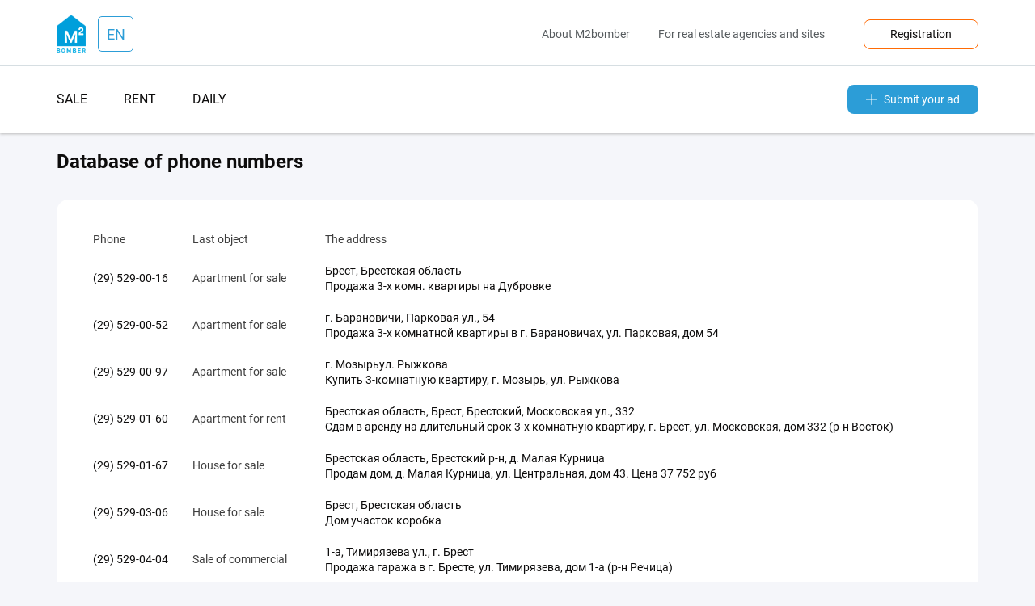

--- FILE ---
content_type: text/html;charset=UTF-8
request_url: https://by.m2bomber.com/catalogue/phones/byprefix/29529
body_size: 22062
content:
<!DOCTYPE html>
<html lang="ru">
<head>
  <meta charset="utf-8">
  <meta http-equiv="X-UA-Compatible" content="IE=edge">
  <meta name="viewport" content="width=device-width, initial-scale=1">
  <meta http-equiv='Content-Type' content='text/html; charset=UTF-8'/>

  <title>Real estate database - phones of realtors and owners</title>
      <meta name="description" content="Looking for a home from the owner? Worried that the real estate agent is a scammer? Enter a phone number and find out all the information about the broker or owner.">
        <meta name="keywords" content="real estate database, telephone directory, who called, base of apartment owners, realtors' phones">
  
    <link rel="manifest" href="/manifest.json">
  <link rel="apple-touch-icon" sizes="180x180" href="/static/img/logo/apple-touch-icon.png">

      
  
    
  <link href="/wro/jquery.js" rel="preload" as="script" />
  <script src="/wro/jquery.js"></script>
  <link href="/wro/all_98.css" rel="stylesheet" type="text/css" />

  <link rel="icon" type="image/png" href="/static/img/favicon/favicon-16x16.png" sizes="16x16">
  <link rel="icon" type="image/png" href="/static/img/favicon/favicon-32x32.png" sizes="32x32">
  <link rel="icon" type="image/png" href="/static/img/favicon/favicon-96x96.png" sizes="96x96">

</head>
<body>


<div id="ohsnap-container"></div>



<div class="modal-window" id="choose-language">
  <div class="modal">
    <div class="modal-heading">
      <h4>Choose language</h4>
    </div>
    <div class="modal-content">
      <form>
        <div class="dropdown">
          <button type="button" class="dropdown-toggler dropdown-input">
            english
          </button>
          <div class="dropdown-menu">
            <ul class="input-list">
                                                                              <li><a href="#" data-field="lang" data-value="en">english</a></li>
                                            <li class="disabled"><hr></li>
                                                                              <li><a href="#" data-field="lang" data-value="bg">български</a></li>
                                                                <li><a href="#" data-field="lang" data-value="cs">čeština</a></li>
                                                                                              <li><a href="#" data-field="lang" data-value="es">español</a></li>
                                                                <li><a href="#" data-field="lang" data-value="el">ελληνικά</a></li>
                                                                <li><a href="#" data-field="lang" data-value="it">italiano</a></li>
                                                                                              <li><a href="#" data-field="lang" data-value="pl">polski</a></li>
                                                                <li><a href="#" data-field="lang" data-value="pt">português</a></li>
                                                                <li><a href="#" data-field="lang" data-value="ro">română</a></li>
                                                                <li><a href="#" data-field="lang" data-value="ru">русский</a></li>
                                                                <li><a href="#" data-field="lang" data-value="tr">türk</a></li>
                                                                <li><a href="#" data-field="lang" data-value="uk">українська</a></li>
                                                                        </ul>
          </div>
        </div>
      </form>
    </div>
    <div class="modal-footer">
      <form method="get" action="/apply-language">
        <input type="hidden" name="lang">
        <ul>
          <li><a href="#" class="btn js-close-modal">Cancellation</a></li>
          <li><button type="submit" class="btn btn-orange">Apply</button></li>
        </ul>
      </form>
    </div>
  </div>
</div>
<header class="header-wrap">
  <div class="container">
    <div class="row header-top-row">
      <div class="col-xs-2 visible-xs">
        <button class="touch-nav" id="touch-nav" type="button">
          <span></span>
          <span></span>
          <span></span>
        </button>
      </div>
      <div class="col-sm-2 col-xs-8">


<div class="logo-and-lang-wrapper">
  <a href="https://by.m2bomber.com">
    <div class="header-logo">
      <img src="/static/img/logo/top-logo.png" alt="M2bomber" class="img-responsive">
    </div>
  </a>
  <a href="#choose-language" class="call-modal">
    <div class="header-current-lang">
              EN
          </div>
  </a>
</div>
      </div>
      <div class="col-xs-2 visible-xs" style="text-align: right;">
        <a href="/cabinet/newad" class="add-link-mob"><span>+</span></a>
      </div>
      <div class="col-sm-10 hidden-xs">
        <div class="header-nav">
          <nav>
            <ul>
              <li><a href="/about-m2bomber">About M2bomber</a></li>
                            <li><a href="/for-realtors-and-agencies">For real estate agencies and sites</a></li>
            </ul>
          </nav>
          <a href="/register" class="orange-framed-button" title="30.00 Br in two clicks! Register now and get a bonus 30.00 Br to your personal account!">Registration</a>
        </div>
      </div>
    </div>
  </div>

  <hr>

  <div class="container hidden-xs">
    <div class="row">
      <div class="col-xs-12">
        <div class="header-categories">
          <nav>
            <ul>
                            <li><a href="/flat-sell/minsk-405-59195">sale</a></li>
              <li><a href="/flat-rent/minsk-405-59195">rent</a></li>
                              <li><a href="/flat-rentdaily/minsk-405-59195">daily</a></li>
                          </ul>
          </nav>
        </div>
        <a href="/cabinet/newad" class="add-link pull-right"><img src="/static/img/icons/icon-plus.svg" alt="Submit your ad">Submit your ad</a>
      </div>
    </div>
  </div>
</header>

<div class="hidden-menu">
  <header class="hidden-menu-header">
    <div class="hidden-menu-logo"><img src="/static/img/logo/top-logo.png" alt="M2bomber"><a href="https://by.m2bomber.com">M2bomber</a></div>
    <button class="close-nav" id="close_nav" type="button">
      <span></span>
      <span></span>
    </button>
  </header>
  <div class="hidden-menu-content">
    <ul>
            <li><a href="/flat-sell/minsk-405-59195">sale</a></li>
      <li><a href="/flat-rent/minsk-405-59195">rent</a></li>
              <li><a href="/flat-rentdaily/minsk-405-59195">daily</a></li>
          </ul>
    <ul>
              <li><a href="/about-m2bomber">About M2bomber</a></li>
                <li><a href="/for-realtors-and-agencies">For real estate agencies and sites</a></li>
          </ul>
    <ul>
      <li><a href="/register"><span>Registration</span></a></li>
    </ul>
  </div>
</div>

<div class="hidden-menu-overlay"></div>
<div class="container">

  <div class="row">
    <div class="col-xs-12">
      <div class="page phones-catalogue">
        <h1>Database of phone numbers</h1>
      </div>
    </div>
  </div>

  <div class="row">
    <div class="col-xs-12">
      <div class="card">
        <table class="phones-table">
          <thead class="hidden-xs">
            <tr>
              <td>Phone</td>
              <td>Last object</td>
              <td>The address</td>
            </tr>
          </thead>
          <tbody>
                          <tr>
                <td>
                  <a href="/phone/295290016" title="click to see who is the owner of the room 295290016">(29) 529-00-16</a>
               </td>
                <td>
                                      Apartment for sale
                                  </td>
                <td>
                                                            <a href="/obj/30102803/view/flat-sell/dubrouskay-vulica-401-103466566/prodaga-3-h-komn-kvartrs-na-dubrovke">
                        Брест, Брестская область
                        <br>
                        Продажа 3-х комн. квартиры на Дубровке
                      </a>
                                                      </td>
              </tr>
                          <tr>
                <td>
                  <a href="/phone/295290052" title="click to see who is the owner of the room 295290052">(29) 529-00-52</a>
               </td>
                <td>
                                      Apartment for sale
                                  </td>
                <td>
                                                            <a href="/obj/725112494/view/flat-sell/parkavay-vulica-401-25282666/prodaga-3-h-komnatnoi-kvartrs-v-g-baranovcah-ul-parkovay-dom-54">
                        г. Барановичи, Парковая ул., 54
                        <br>
                        Продажа 3-х комнатной квартиры в г. Барановичах, ул. Парковая, дом 54
                      </a>
                                                      </td>
              </tr>
                          <tr>
                <td>
                  <a href="/phone/295290097" title="click to see who is the owner of the room 295290097">(29) 529-00-97</a>
               </td>
                <td>
                                      Apartment for sale
                                  </td>
                <td>
                                                            <a href="/obj/1052608695/view/flat-sell/minskay-voblasc-405-59752/kupt-3-komnatnuu-kvartru-g-mozsr-ul-rsgkova">
                        г. Мозырьул. Рыжкова
                        <br>
                        Купить 3-комнатную квартиру, г. Мозырь, ул. Рыжкова
                      </a>
                                                      </td>
              </tr>
                          <tr>
                <td>
                  <a href="/phone/295290160" title="click to see who is the owner of the room 295290160">(29) 529-01-60</a>
               </td>
                <td>
                                      Apartment for rent
                                  </td>
                <td>
                                                            <a href="/obj/606262984/view/flat-rent/brest-401-72615/sdam-v-arendu-na-dltelnsi-srok-3-h-komnatnuu-kvartru-g-brest-ul-moskovskay-dom-332-r-n-vostok">
                        Брестская область, Брест, Брестский, Московская ул., 332
                        <br>
                        Сдам в аренду на длительный срок 3-х комнатную квартиру, г. Брест, ул. Московская, дом 332 (р-н Восток)
                      </a>
                                                      </td>
              </tr>
                          <tr>
                <td>
                  <a href="/phone/295290167" title="click to see who is the owner of the room 295290167">(29) 529-01-67</a>
               </td>
                <td>
                                      House for sale
                                  </td>
                <td>
                                                            <a href="/obj/777966664/view/house-sell/malay-kurnica-401-7461803/prodam-dom-d-malay-kurnca-ul-centralnay-dom-43-cena-37-752-rub">
                        Брестская область, Брестский р-н, д. Малая Курница
                        <br>
                        Продам дом, д. Малая Курница, ул. Центральная, дом 43. Цена 37 752 руб
                      </a>
                                                      </td>
              </tr>
                          <tr>
                <td>
                  <a href="/phone/295290306" title="click to see who is the owner of the room 295290306">(29) 529-03-06</a>
               </td>
                <td>
                                      House for sale
                                  </td>
                <td>
                                                            <a href="/obj/214927057/view/house-sell/brest-401-72615/dom-ucastok-korobka">
                        Брест, Брестская область
                        <br>
                        Дом участок коробка
                      </a>
                                                      </td>
              </tr>
                          <tr>
                <td>
                  <a href="/phone/295290404" title="click to see who is the owner of the room 295290404">(29) 529-04-04</a>
               </td>
                <td>
                                      Sale of commercial
                                  </td>
                <td>
                                                            <a href="/obj/1036668992/view/commercial-sell/magileuskay-voblasc-406-59162/prodaga-garaga-v-g-breste-ul-tmryzeva-dom-1-a-r-n-recca">
                        1-а, Тимирязева ул., г. Брест
                        <br>
                        Продажа гаража в г. Бресте, ул. Тимирязева, дом 1-а (р-н Речица)
                      </a>
                                                      </td>
              </tr>
                          <tr>
                <td>
                  <a href="/phone/295290530" title="click to see who is the owner of the room 295290530">(29) 529-05-30</a>
               </td>
                <td>
                                      Apartment for rent
                                  </td>
                <td>
                                                            <a href="/obj/1058860663/view/flat-rent/lysns-zavulak-405-28528930/snyt-2-komnatnuu-kvartru-ag-lesnoi-ul-aleksandrova-6-mnski-r-n-mnskay-oblast">
                        ул. Александрова, Минская область, аг. Лесной, Минский р-н, 6
                        <br>
                        Снять 2-комнатную квартиру, аг. Лесной, ул. Александрова, 6 (Минский р-н, Минская область)
                      </a>
                                                      </td>
              </tr>
                          <tr>
                <td>
                  <a href="/phone/295290576" title="click to see who is the owner of the room 295290576">(29) 529-05-76</a>
               </td>
                <td>
                                      Apartment for sale
                                  </td>
                <td>
                                                            <a href="/obj/177302507/view/flat-sell/bresckay-voblasc-401-59189/brestskay-oblast-baranovc-parkovay-ul">
                        Брестская область, Барановичи, Парковая ул.
                        <br>
                        Брестская область, Барановичи, Парковая ул.
                      </a>
                                                      </td>
              </tr>
                          <tr>
                <td>
                  <a href="/phone/295290577" title="click to see who is the owner of the room 295290577">(29) 529-05-77</a>
               </td>
                <td>
                                      Apartment for sale
                                  </td>
                <td>
                                                            <a href="/obj/1058891861/view/flat-sell/bresckay-voblasc-401-59189/kupt-3-komnatnuu-kvartru-g-kossovo-ul-y-kupals-6">
                        Брестская областьИвацевичский р-нг. Коссовоул. Я. Купалы, 6
                        <br>
                        Купить 3-комнатную квартиру, г. Коссово, ул. Я. Купалы, 6
                      </a>
                                                      </td>
              </tr>
                          <tr>
                <td>
                  <a href="/phone/295290624" title="click to see who is the owner of the room 295290624">(29) 529-06-24</a>
               </td>
                <td>
                                      House for sale
                                  </td>
                <td>
                                                            <a href="/obj/1218673392/view/house-sell/krsnicnay-vulica-401-322186151/kupt-dom-ag-parohonsk-ul-krncnay-pnski-r-n-brestskay-oblast">
                        ул. Криничная, Пинский р-н, Брестская область, аг. Парохонск
                        <br>
                        Купить дом, аг. Парохонск, ул. Криничная (Пинский р-н, Брестская область)
                      </a>
                                                      </td>
              </tr>
                          <tr>
                <td>
                  <a href="/phone/295290728" title="click to see who is the owner of the room 295290728">(29) 529-07-28</a>
               </td>
                <td>
                                      Apartment for sale
                                  </td>
                <td>
                                                            <a href="/obj/184677362/view/flat-sell/bresckay-voblasc-401-59189/prodam-dvuhkomnatnuu-kvartru-v-g-vssokoe">
                        г Высокое, Брестская область
                        <br>
                        Продам двухкомнатную квартиру в г. Высокое
                      </a>
                                                      </td>
              </tr>
                          <tr>
                <td>
                  <a href="/phone/295290730" title="click to see who is the owner of the room 295290730">(29) 529-07-30</a>
               </td>
                <td>
                                      Apartment for sale
                                  </td>
                <td>
                                                            <a href="/obj/708222036/view/flat-sell/vulica-paulouskaga-404-29162866/prodaga-3-h-komnatnoi-kvartrs-v-g-grodno-ul-pavlovskogo-dom-5-r-n-centr-cena-107-520-rub-c-torgom">
                        г. Гродно Павловского ул., 5
                        <br>
                        Продажа 3-х комнатной квартиры в г. Гродно, ул. Павловского, дом 5 (р-н Центр). Цена 107 520 руб c торгом
                      </a>
                                                      </td>
              </tr>
                          <tr>
                <td>
                  <a href="/phone/295290734" title="click to see who is the owner of the room 295290734">(29) 529-07-34</a>
               </td>
                <td>
                                      Apartment for sale
                                  </td>
                <td>
                                                            <a href="/obj/1059012043/view/flat-sell/leninski-405-7555844/kupt-4-komnatnuu-kvartru-ag-lennski-ul-kastanovay-8-gabnkovski-r-n-brestskay-oblast">
                        8, аг. Ленинский, Жабинковский р-н, ул. Каштановая, Брестская область
                        <br>
                        Купить 4-комнатную квартиру, аг. Ленинский, ул. Каштановая, 8 (Жабинковский р-н, Брестская область)
                      </a>
                                                      </td>
              </tr>
                          <tr>
                <td>
                  <a href="/phone/295290778" title="click to see who is the owner of the room 295290778">(29) 529-07-78</a>
               </td>
                <td>
                                      Daily rate apartments
                                  </td>
                <td>
                                                            <a href="/obj/1260322348/view/flat-rentdaily/zavulak-varanynskaga-405-25785696/snyt-1-komnatnuu-kvartru-na-sutk-g-mnsk-ul-voronynskogo-504">
                        г. Минск, 50/4, ул. Воронянского
                        <br>
                        Снять 1-комнатную квартиру на сутки, г. Минск, ул. Воронянского, 50/4
                      </a>
                                                      </td>
              </tr>
                          <tr>
                <td>
                  <a href="/phone/295290803" title="click to see who is the owner of the room 295290803">(29) 529-08-03</a>
               </td>
                <td>
                                      House for sale
                                  </td>
                <td>
                                                            <a href="/obj/929151094/view/house-sell/minskay-voblasc-405-59752/prodam-dacu-v-st-ruceek-cena-175-426-rub-c-torgom">
                        Минская область, Минский р-н, с/т. Ручеек
                        <br>
                        Продам дачу в с/т. Ручеек. Цена 175 426 руб c торгом
                      </a>
                                                      </td>
              </tr>
                          <tr>
                <td>
                  <a href="/phone/295290995" title="click to see who is the owner of the room 295290995">(29) 529-09-95</a>
               </td>
                <td>
                                      Apartment for sale
                                  </td>
                <td>
                                                            <a href="/obj/1124202600/view/flat-sell/brackay-vulica-405-491345552/kupt-2-komnatnuu-kvartru-g-mnsk-ul-bratskay-12">
                        г. Минск, ул. Братская, 12
                        <br>
                        Купить 2-комнатную квартиру, г. Минск, ул. Братская, 12
                      </a>
                                                      </td>
              </tr>
                          <tr>
                <td>
                  <a href="/phone/295290998" title="click to see who is the owner of the room 295290998">(29) 529-09-98</a>
               </td>
                <td>
                                      Daily rate apartments
                                  </td>
                <td>
                                                            <a href="/obj/320960744/view/flat-rentdaily/maskouski-praspekt-402-28254888/sdam-na-sutk-1-komnatnuu-kvartru-g-vtebsk-prosp-moskovski-dom-74-3">
                        Витебская область, Витебск, Витебский, Московский просп., 74/3
                        <br>
                        Сдам на сутки 1 комнатную квартиру, г. Витебск, просп. Московский, дом 74-3
                      </a>
                                                      </td>
              </tr>
                          <tr>
                <td>
                  <a href="/phone/295291042" title="click to see who is the owner of the room 295291042">(29) 529-10-42</a>
               </td>
                <td>
                                      Apartment for rent
                                  </td>
                <td>
                                                            <a href="/obj/1148936911/view/flat-rent/bylgradskay-vulica-405-711033803/snyt-2-komnatnuu-kvartru-g-mnsk-ul-belgradskay-5">
                        г. Минск, ул. Белградская, 5
                        <br>
                        Снять 2-комнатную квартиру, г. Минск, ул. Белградская, 5
                      </a>
                                                      </td>
              </tr>
                          <tr>
                <td>
                  <a href="/phone/295291139" title="click to see who is the owner of the room 295291139">(29) 529-11-39</a>
               </td>
                <td>
                                      House for sale
                                  </td>
                <td>
                                                            <a href="/obj/249802433/view/house-sell/pinsk-401-1749248/prodaetsy-daca">
                        Пинск, Брестская область
                        <br>
                        Продается дача
                      </a>
                                                      </td>
              </tr>
                          <tr>
                <td>
                  <a href="/phone/295291236" title="click to see who is the owner of the room 295291236">(29) 529-12-36</a>
               </td>
                <td>
                                      Apartment for rent
                                  </td>
                <td>
                                                            <a href="/obj/1348164366/view/flat-rent/maskouskay-vulica-401-58230641/snyt-1-komnatnuu-kvartru-g-brest-ul-moskovskay-356">
                        г. Брест, ул. Московская, 356
                        <br>
                        Снять 1-комнатную квартиру, г. Брест, ул. Московская, 356
                      </a>
                                                      </td>
              </tr>
                          <tr>
                <td>
                  <a href="/phone/295291287" title="click to see who is the owner of the room 295291287">(29) 529-12-87</a>
               </td>
                <td>
                                      Apartment for sale
                                  </td>
                <td>
                                                            <a href="/obj/952811243/view/flat-sell/gradno-405-6802114/prodaga-1-komnatnoi-kvartrs-v-g-grodno-ul-dombrovskogo-dom-51-r-n-lennski-raion-cena-57-962-rub-c-torgom">
                        51, г. Гродно, Домбровского ул.
                        <br>
                        Продажа 1 комнатной квартиры в г. Гродно, ул. Домбровского, дом 51 (р-н Ленинский район). Цена 57 962 руб c торгом
                      </a>
                                                      </td>
              </tr>
                          <tr>
                <td>
                  <a href="/phone/295291323" title="click to see who is the owner of the room 295291323">(29) 529-13-23</a>
               </td>
                <td>
                                      House for sale
                                  </td>
                <td>
                                                            <a href="/obj/240650325/view/house-sell/bresckay-voblasc-401-59189/prodam-dom-v-d-dubovo-ulselskay15">
                        Дубово, Брестская область
                        <br>
                        Продам дом в д. Дубово улСельская15
                      </a>
                                                      </td>
              </tr>
                          <tr>
                <td>
                  <a href="/phone/295291370" title="click to see who is the owner of the room 295291370">(29) 529-13-70</a>
               </td>
                <td>
                                      Apartment for sale
                                  </td>
                <td>
                                                            <a href="/obj/172602888/view/flat-sell/minskay-voblasc-405-59752/prodaga-3-h-komnatnoi-kvartrs-ag-snov-per-nesvgski-dom-21">
                        Снов, Минская область
                        <br>
                        Продажа 3-х комнатной квартиры, аг. Снов, пер. Несвижский, дом 21
                      </a>
                                                      </td>
              </tr>
                          <tr>
                <td>
                  <a href="/phone/295291434" title="click to see who is the owner of the room 295291434">(29) 529-14-34</a>
               </td>
                <td>
                                      Apartment for rent
                                  </td>
                <td>
                                                            <a href="/obj/1148936765/view/flat-rent/vulica-rsbalki-405-25227696/snyt-1-komnatnuu-kvartru-g-mnsk-ul-rsbalko-5">
                        г. Минск, ул. Рыбалко, 5
                        <br>
                        Снять 1-комнатную квартиру, г. Минск, ул. Рыбалко, 5
                      </a>
                                                      </td>
              </tr>
                          <tr>
                <td>
                  <a href="/phone/295291456" title="click to see who is the owner of the room 295291456">(29) 529-14-56</a>
               </td>
                <td>
                                      Apartment for sale
                                  </td>
                <td>
                                                            <a href="/obj/1059012357/view/flat-sell/bresckay-voblasc-401-59189/kupt-2-komnatnuu-kvartru-g-baranovc-ul-kommunstceskay-28">
                        г. Барановичиул. Коммунистическая, 28
                        <br>
                        Купить 2-комнатную квартиру, г. Барановичи, ул. Коммунистическая, 28
                      </a>
                                                      </td>
              </tr>
                          <tr>
                <td>
                  <a href="/phone/295291477" title="click to see who is the owner of the room 295291477">(29) 529-14-77</a>
               </td>
                <td>
                                      House for rent
                                  </td>
                <td>
                                                            <a href="/obj/658354901/view/house-rent/braslau-402-1180581/agrousadba-vodynay-lly">
                        Витебская область, г. Браслав
                        <br>
                        Агроусадьба "Водяная лилия"
                      </a>
                                                      </td>
              </tr>
                          <tr>
                <td>
                  <a href="/phone/295291561" title="click to see who is the owner of the room 295291561">(29) 529-15-61</a>
               </td>
                <td>
                                      House for sale
                                  </td>
                <td>
                                                            <a href="/obj/320775719/view/house-sell/bresckay-voblasc-401-59189/prodam-dom-g-brest-graevka-r-n-graevka-cena-120-204-rub">
                        Брестская область, г. Брест, Брестский, Граевка
                        <br>
                        Продам дом, г. Брест, Граевка (р-н Граевка). Цена 120 204 руб
                      </a>
                                                      </td>
              </tr>
                          <tr>
                <td>
                  <a href="/phone/295291562" title="click to see who is the owner of the room 295291562">(29) 529-15-62</a>
               </td>
                <td>
                                      House for sale
                                  </td>
                <td>
                                                            <a href="/obj/182804849/view/house-sell/bresckay-voblasc-401-59189/prodam-dom-l-obm-na-kvartru-s-doplatoi">
                        Столин, Брестская область
                        <br>
                        Продам дом или обм на квартиру с доплатой
                      </a>
                                                      </td>
              </tr>
                          <tr>
                <td>
                  <a href="/phone/295291611" title="click to see who is the owner of the room 295291611">(29) 529-16-11</a>
               </td>
                <td>
                                      Apartment for sale
                                  </td>
                <td>
                                                            <a href="/obj/1127161299/view/flat-sell/gvardzeiskay-vulica-401-25296354/kupt-1-komnatnuu-kvartru-g-brest-ul-gvardeiskay-8">
                        ул. Гвардейская, 8, г. Брест
                        <br>
                        Купить 1-комнатную квартиру, г. Брест, ул. Гвардейская, 8
                      </a>
                                                      </td>
              </tr>
                          <tr>
                <td>
                  <a href="/phone/295291873" title="click to see who is the owner of the room 295291873">(29) 529-18-73</a>
               </td>
                <td>
                                      Apartment for sale
                                  </td>
                <td>
                                                            <a href="/obj/1064956388/view/flat-sell/grodzenskay-voblasc-404-59275/kupt-3-komnatnuu-kvartru-g-grodno-ul-lmoga">
                        г. Гродноул. Лиможа
                        <br>
                        Купить 3-комнатную квартиру, г. Гродно, ул. Лиможа
                      </a>
                                                      </td>
              </tr>
                          <tr>
                <td>
                  <a href="/phone/295291996" title="click to see who is the owner of the room 295291996">(29) 529-19-96</a>
               </td>
                <td>
                                      Apartment for sale
                                  </td>
                <td>
                                                            <a href="/obj/812085886/view/flat-sell/vulica-lenina-401-37389655/prodaga-3-h-komnatnoi-kvartrs-v-g-baranovcah-ul-lenna-dom-24-1-cena-146-286-rub-c-torgom">
                        г. Барановичи, Ленина ул., 24-1
                        <br>
                        Продажа 3-х комнатной квартиры в г. Барановичах, ул. Ленина, дом 24-1. Цена 146 286 руб c торгом
                      </a>
                                                      </td>
              </tr>
                          <tr>
                <td>
                  <a href="/phone/295292009" title="click to see who is the owner of the room 295292009">(29) 529-20-09</a>
               </td>
                <td>
                                      Apartment for sale
                                  </td>
                <td>
                                                            <a href="/obj/225968114/view/flat-sell/rabinavay-vulica-401-188956596/prodaga-1-komn-kvartrs">
                        Брест, Брестская область
                        <br>
                        Продажа 1-комн. квартиры
                      </a>
                                                      </td>
              </tr>
                          <tr>
                <td>
                  <a href="/phone/295292018" title="click to see who is the owner of the room 295292018">(29) 529-20-18</a>
               </td>
                <td>
                                      Apartment for sale
                                  </td>
                <td>
                                                            <a href="/obj/320717519/view/flat-sell/parkavay-vulica-401-39735216/prodaga-2-h-komnatnoi-kvartrs-g-kobrn-ul-parkovay-dom-11-cena-0-rub-c-torgom">
                        Брестская область, г. Кобрин, Кобринский район, Парковая ул., 11
                        <br>
                        Продажа 2-х комнатной квартиры, г. Кобрин, ул. Парковая, дом 11. Цена 0 руб c торгом
                      </a>
                                                      </td>
              </tr>
                          <tr>
                <td>
                  <a href="/phone/295292036" title="click to see who is the owner of the room 295292036">(29) 529-20-36</a>
               </td>
                <td>
                                      House for sale
                                  </td>
                <td>
                                                            <a href="/obj/595536310/view/house-sell/centralnay-vulica-401-39735577/prodam-ucastok-d-andronovo-ul-centralnay-dom-93-a-cena-4-307-rub">
                        Брестская область, Кобринский р-н, д. Андроново
                        <br>
                        Продам участок, д. Андроново, ул. Центральная, дом 93-А. Цена 4 307 руб
                      </a>
                                                      </td>
              </tr>
                          <tr>
                <td>
                  <a href="/phone/295292136" title="click to see who is the owner of the room 295292136">(29) 529-21-36</a>
               </td>
                <td>
                                      House for sale
                                  </td>
                <td>
                                                            <a href="/obj/1299706714/view/house-sell/bresckay-vulica-401-25281634/kupt-kottedg-d-krvosn-ul-lesnay-63-lyhovcski-r-n-brestskay-oblast">
                        Брестская область, Ляховичский р-н, д. Кривошин, ул. Лесная, 63
                        <br>
                        Купить коттедж, д. Кривошин, ул. Лесная, 63 (Ляховичский р-н, Брестская область)
                      </a>
                                                      </td>
              </tr>
                          <tr>
                <td>
                  <a href="/phone/295292161" title="click to see who is the owner of the room 295292161">(29) 529-21-61</a>
               </td>
                <td>
                                      Apartment for sale
                                  </td>
                <td>
                                                            <a href="/obj/283286896/view/flat-sell/baranavics-401-3629362/1-kom-obmen-l-prodaga">
                        Барановичи, Брестская область
                        <br>
                        1 ком обмен или продажа
                      </a>
                                                      </td>
              </tr>
                          <tr>
                <td>
                  <a href="/phone/295292162" title="click to see who is the owner of the room 295292162">(29) 529-21-62</a>
               </td>
                <td>
                                      Apartment for sale
                                  </td>
                <td>
                                                            <a href="/obj/129083365/view/flat-sell/bresckay-voblasc-401-59189/kvartra-v-horosem-sostoyn-vsy-nfrastruktura-vse-vopross-po-telefonu">
                        Жабинка, Брестская область
                        <br>
                        Квартира в хорошем состоянии. Вся инфраструктура. Все вопросы по телефону.
                      </a>
                                                      </td>
              </tr>
                          <tr>
                <td>
                  <a href="/phone/295292226" title="click to see who is the owner of the room 295292226">(29) 529-22-26</a>
               </td>
                <td>
                                      House for sale
                                  </td>
                <td>
                                                            <a href="/obj/1299706692/view/house-sell/dragicsn-401-5602445/kupt-kottedg-g-drogcn">
                        г. Дрогичин
                        <br>
                        Купить коттедж, г. Дрогичин
                      </a>
                                                      </td>
              </tr>
                          <tr>
                <td>
                  <a href="/phone/295292227" title="click to see who is the owner of the room 295292227">(29) 529-22-27</a>
               </td>
                <td>
                                      Apartment for sale
                                  </td>
                <td>
                                                            <a href="/obj/371419163/view/flat-sell/bresckay-voblasc-401-59189/prodaga-2-h-komnatnoi-kvartrs-g-brest-ul-psately-smrnova-dom-97-1-cena-79-706-rub-c-torgom">
                        Брестская область, г. Брест, Брестский район, Писателя Смирнова ул., 97/1
                        <br>
                        Продажа 2-х комнатной квартиры, г. Брест, ул. Писателя Смирнова, дом 97-1. Цена 79 706 руб c торгом
                      </a>
                                                      </td>
              </tr>
                          <tr>
                <td>
                  <a href="/phone/295292248" title="click to see who is the owner of the room 295292248">(29) 529-22-48</a>
               </td>
                <td>
                                      Apartment for sale
                                  </td>
                <td>
                                                            <a href="/obj/556810087/view/flat-sell/vulica-gogaly-401-57941195/prodaga-3-h-komnatnoi-kvartrs-g-brest-ul-gogoly-dom-81-a-r-n-kevka-cena-142-412-rub-c-torgom">
                        Брестская область, г. Брест, Брестский район, Гоголя ул., 81/А
                        <br>
                        Продажа 3-х комнатной квартиры, г. Брест, ул. Гоголя, дом 81-А (р-н Киевка). Цена 142 412 руб c торгом
                      </a>
                                                      </td>
              </tr>
                          <tr>
                <td>
                  <a href="/phone/295292259" title="click to see who is the owner of the room 295292259">(29) 529-22-59</a>
               </td>
                <td>
                                      House for sale
                                  </td>
                <td>
                                                            <a href="/obj/1335803332/view/house-sell/sadovay-vulica-404-200308924/kupt-dom-ag-bolse-guhovc-ul-sadovay-korelcski-r-n-grodnenskay-oblast">
                        Гродненская область, Кореличский р-н, аг. Большие Жуховичи, ул. Садовая
                        <br>
                        Купить дом, аг. Большие Жуховичи, ул. Садовая (Кореличский р-н, Гродненская область)
                      </a>
                                                      </td>
              </tr>
                          <tr>
                <td>
                  <a href="/phone/295292268" title="click to see who is the owner of the room 295292268">(29) 529-22-68</a>
               </td>
                <td>
                                      House for sale
                                  </td>
                <td>
                                                            <a href="/obj/347298049/view/house-sell/-y-verasovay-vulica-401-87079932/prodam-dom-g-brest-ul-vereskovay-dom-33-cena-382-698-rub-c-torgom">
                        Брестская область, г. Брест, Брестский, Вересковая ул., 33
                        <br>
                        Продам дом, г. Брест, ул. Вересковая, дом 33. Цена 382 698 руб c торгом
                      </a>
                                                      </td>
              </tr>
                          <tr>
                <td>
                  <a href="/phone/295292313" title="click to see who is the owner of the room 295292313">(29) 529-23-13</a>
               </td>
                <td>
                                      House for sale
                                  </td>
                <td>
                                                            <a href="/obj/1063415786/view/house-sell/guslisca-406-7586422/daca-v-hmk-3">
                        Могилевская областьМогилевский р-нс/т Химик-3 д. Гуслищи
                        <br>
                        Дача в Химик-3
                      </a>
                                                      </td>
              </tr>
                          <tr>
                <td>
                  <a href="/phone/295292316" title="click to see who is the owner of the room 295292316">(29) 529-23-16</a>
               </td>
                <td>
                                      Apartment for sale
                                  </td>
                <td>
                                                            <a href="/obj/210095393/view/flat-sell/brest-401-72615/prodam-1-komnatnuu-kvartru">
                        Брест, Брестская область
                        <br>
                        Продам 1-комнатную квартиру
                      </a>
                                                      </td>
              </tr>
                          <tr>
                <td>
                  <a href="/phone/295292430" title="click to see who is the owner of the room 295292430">(29) 529-24-30</a>
               </td>
                <td>
                                      Apartment for sale
                                  </td>
                <td>
                                                            <a href="/obj/1059012387/view/flat-sell/bresckay-voblasc-401-59189/kupt-3-komnatnuu-kvartru-d-bakuns-ul-sadovay-11-pruganski-r-n-brestskay-oblast">
                        Брестская областьПружанский р-нд. Бакуныул. Садовая, 1/1
                        <br>
                        Купить 3-комнатную квартиру, д. Бакуны, ул. Садовая, 1/1 (Пружанский р-н, Брестская область)
                      </a>
                                                      </td>
              </tr>
                          <tr>
                <td>
                  <a href="/phone/295292468" title="click to see who is the owner of the room 295292468">(29) 529-24-68</a>
               </td>
                <td>
                                      Rent of commercial
                                  </td>
                <td>
                                                            <a href="/obj/543954794/view/commercial-rent/kamsamolskay-vulica-401-25297483/arenda-ofsa-g-brest-ul-komsomolskay-dom-8-r-n-centr">
                        г. Брест, Комсомольская ул., 8
                        <br>
                        Аренда офиса, г. Брест, ул. Комсомольская, дом 8 (р-н Центр)
                      </a>
                                                      </td>
              </tr>
                          <tr>
                <td>
                  <a href="/phone/295292538" title="click to see who is the owner of the room 295292538">(29) 529-25-38</a>
               </td>
                <td>
                                      House for sale
                                  </td>
                <td>
                                                            <a href="/obj/380328860/view/house-sell/magileuskay-voblasc-406-59162/prodam-kottedg-ag-teterno-ozernay-dom-16-cena-75-541-rub">
                        Могилевская область, аг. Тетерино, Круглянский, Озёрная, 16
                        <br>
                        Продам коттедж, аг. Тетерино, Озёрная, дом 16. Цена 75 541 руб
                      </a>
                                                      </td>
              </tr>
                          <tr>
                <td>
                  <a href="/phone/295292540" title="click to see who is the owner of the room 295292540">(29) 529-25-40</a>
               </td>
                <td>
                                      House for sale
                                  </td>
                <td>
                                                            <a href="/obj/93457627/view/house-sell/bresckay-voblasc-401-59189/dobrotnsi-kottedg-v-spokoinom-meste">
                        Белоозёрск, Брестская область
                        <br>
                        Добротный коттедж в спокойном месте
                      </a>
                                                      </td>
              </tr>
                          <tr>
                <td>
                  <a href="/phone/295292555" title="click to see who is the owner of the room 295292555">(29) 529-25-55</a>
               </td>
                <td>
                                      House for sale
                                  </td>
                <td>
                                                            <a href="/obj/760076181/view/house-sell/minskay-vulica-405-25266570/prodam-dacu-v-st-mnuta-cena-9-287-rub-c-torgom">
                        Минская область, Смолевичский р-н, с/т. Минута
                        <br>
                        Продам дачу в с/т. Минута. Цена 9 287 руб c торгом
                      </a>
                                                      </td>
              </tr>
                          <tr>
                <td>
                  <a href="/phone/295292647" title="click to see who is the owner of the room 295292647">(29) 529-26-47</a>
               </td>
                <td>
                                      Apartment for sale
                                  </td>
                <td>
                                                            <a href="/obj/168662453/view/flat-sell/bresckay-voblasc-401-59189/horosay-uutnay-m-s-study-na-ugnom">
                        Барановичи, Брестская область
                        <br>
                        Хорошая, уютная м. с. студия на Южном
                      </a>
                                                      </td>
              </tr>
                          <tr>
                <td>
                  <a href="/phone/295292663" title="click to see who is the owner of the room 295292663">(29) 529-26-63</a>
               </td>
                <td>
                                      Apartment for rent
                                  </td>
                <td>
                                                            <a href="/obj/1355287367/view/flat-rent/csrvonascygnay-vulica-401-62220469/snyt-1-komnatnuu-kvartru-g-brest-ul-krasnoznamennay-36">
                        г. Брест, ул. Краснознаменная, 36
                        <br>
                        Снять 1-комнатную квартиру, г. Брест, ул. Краснознаменная, 36
                      </a>
                                                      </td>
              </tr>
                          <tr>
                <td>
                  <a href="/phone/295292686" title="click to see who is the owner of the room 295292686">(29) 529-26-86</a>
               </td>
                <td>
                                      Apartment for sale
                                  </td>
                <td>
                                                            <a href="/obj/344858860/view/flat-sell/bresckay-voblasc-401-59189/prodaga-2-h-komnatnoi-kvartrs-d-novse-zasmovc-ul-centralnay-dom-177-cena-23-173-rub-c-torgom">
                        Брестская область, д. Новые Засимовичи, Пружанский район, Центральная ул., 177
                        <br>
                        Продажа 2-х комнатной квартиры, д. Новые Засимовичи, ул. Центральная, дом 177. Цена 23 173 руб c торгом
                      </a>
                                                      </td>
              </tr>
                          <tr>
                <td>
                  <a href="/phone/295292741" title="click to see who is the owner of the room 295292741">(29) 529-27-41</a>
               </td>
                <td>
                                      Daily rate apartments
                                  </td>
                <td>
                                                            <a href="/obj/488506815/view/flat-rentdaily/fabrscnay-vulica-401-25284445/sdam-na-sutk-1-komnatnuu-kvartru-g-baranovc-ul-fabrcnay-dom-22">
                        Брестская область, Барановичи, Барановичский, Фабричная ул., 22
                        <br>
                        Сдам на сутки 1 комнатную квартиру, г. Барановичи, ул. Фабричная, дом 22
                      </a>
                                                      </td>
              </tr>
                          <tr>
                <td>
                  <a href="/phone/295292755" title="click to see who is the owner of the room 295292755">(29) 529-27-55</a>
               </td>
                <td>
                                      House for rent
                                  </td>
                <td>
                                                            <a href="/obj/1310300290/view/house-rent/saveckay-vulica-405-122925837/snyt-poldoma-na-dltelnsi-srok-g-smolevc-ul-sovetskay-33">
                        33, г. Смолевичи, ул. Советская
                        <br>
                        Снять полдома на длительный срок, г. Смолевичи, ул. Советская, 33
                      </a>
                                                      </td>
              </tr>
                          <tr>
                <td>
                  <a href="/phone/295292841" title="click to see who is the owner of the room 295292841">(29) 529-28-41</a>
               </td>
                <td>
                                      House for sale
                                  </td>
                <td>
                                                            <a href="/obj/170451988/view/house-sell/minskay-voblasc-405-59752/srub-derevynnsi-z-proflrovannogo-brusa-suhoi">
                        Минск, Минская область
                        <br>
                        Сруб деревянный из профилированного бруса (сухой)
                      </a>
                                                      </td>
              </tr>
                          <tr>
                <td>
                  <a href="/phone/295292882" title="click to see who is the owner of the room 295292882">(29) 529-28-82</a>
               </td>
                <td>
                                      House for sale
                                  </td>
                <td>
                                                            <a href="/obj/560742637/view/house-sell/starsi-drbn-406-243044671/prodam-dom-gp-drbn-cena-51-482-rub-c-torgom">
                        Могилевская область, Дрибинский р-н, гп. Дрибин
                        <br>
                        Продам дом, гп. Дрибин. Цена 51 482 руб c торгом
                      </a>
                                                      </td>
              </tr>
                          <tr>
                <td>
                  <a href="/phone/295292889" title="click to see who is the owner of the room 295292889">(29) 529-28-89</a>
               </td>
                <td>
                                      House for sale
                                  </td>
                <td>
                                                            <a href="/obj/351466200/view/house-sell/granicnay-vulica-401-25296993/prodam-dom-g-brest-ul-trudovay-cena-150-521-rub">
                        Брестская область, г. Брест, Брестский, Трудовая ул.
                        <br>
                        Продам дом, г. Брест, ул. Трудовая. Цена 150 521 руб
                      </a>
                                                      </td>
              </tr>
                          <tr>
                <td>
                  <a href="/phone/295292903" title="click to see who is the owner of the room 295292903">(29) 529-29-03</a>
               </td>
                <td>
                                      Apartment for sale
                                  </td>
                <td>
                                                            <a href="/obj/167572453/view/flat-sell/baranavics-401-3629362/kvartra-v-severnom">
                        Барановичи, Брестская область
                        <br>
                        Квартира в Северном
                      </a>
                                                      </td>
              </tr>
                          <tr>
                <td>
                  <a href="/phone/295292940" title="click to see who is the owner of the room 295292940">(29) 529-29-40</a>
               </td>
                <td>
                                      Apartment for sale
                                  </td>
                <td>
                                                            <a href="/obj/1133685109/view/flat-sell/praspekt-generala-ludnikava-402-28254490/kupt-3-komnatnuu-kvartru-g-vtebsk-prosp-ludnkova-17">
                        г. Витебск, просп. Людникова, 17
                        <br>
                        Купить 3-комнатную квартиру, г. Витебск, просп. Людникова, 17
                      </a>
                                                      </td>
              </tr>
                          <tr>
                <td>
                  <a href="/phone/295293016" title="click to see who is the owner of the room 295293016">(29) 529-30-16</a>
               </td>
                <td>
                                      Apartment for sale
                                  </td>
                <td>
                                                            <a href="/obj/224522804/view/flat-sell/bresckay-voblasc-401-59189/prodam-4-h-komn-kvartru-v-novay-mss-baranovcski-r-n">
                        Новая Мышь, Брестская область
                        <br>
                        Продам 4-х комн. квартиру в Новая Мышь Барановичский р-н.
                      </a>
                                                      </td>
              </tr>
                          <tr>
                <td>
                  <a href="/phone/295293090" title="click to see who is the owner of the room 295293090">(29) 529-30-90</a>
               </td>
                <td>
                                      House for sale
                                  </td>
                <td>
                                                            <a href="/obj/724807554/view/house-sell/perabroddze-402-6742598/dom-na-1-ln-ozera">
                        Витебская область, Миорский р-н, д. Перебродье
                        <br>
                        Дом на 1 линии озера
                      </a>
                                                      </td>
              </tr>
                          <tr>
                <td>
                  <a href="/phone/295293108" title="click to see who is the owner of the room 295293108">(29) 529-31-08</a>
               </td>
                <td>
                                      Apartment for rent
                                  </td>
                <td>
                                                            <a href="/obj/939616887/view/flat-rent/praspekt-gazets-prauda-405-25499433/sdam-v-arendu-na-dltelnsi-srok-2-h-komnatnuu-kvartru-v-g-mnske-prosp-pravda-gazets-dom-1-r-n-ugo-zapad">
                        г. Минск, Правда газеты просп., 1
                        <br>
                        Сдам в аренду на длительный срок 2-х комнатную квартиру в г. Минске, просп. Правда газеты, дом 1 (р-н Юго-Запад)
                      </a>
                                                      </td>
              </tr>
                          <tr>
                <td>
                  <a href="/phone/295293148" title="click to see who is the owner of the room 295293148">(29) 529-31-48</a>
               </td>
                <td>
                                      Apartment for sale
                                  </td>
                <td>
                                                            <a href="/obj/469128404/view/flat-sell/bresckay-vulica-401-25284497/prodaga-4-h-komnatnoi-kvartrs-g-baranovc-ul-brestskay-dom-293-3">
                        Брестская область, г. Барановичи, Барановичский район, Брестская ул., 293/3
                        <br>
                        Продажа 4-х комнатной квартиры, г. Барановичи, ул. Брестская, дом 293-3
                      </a>
                                                      </td>
              </tr>
                          <tr>
                <td>
                  <a href="/phone/295293261" title="click to see who is the owner of the room 295293261">(29) 529-32-61</a>
               </td>
                <td>
                                      House for sale
                                  </td>
                <td>
                                                            <a href="/obj/708221672/view/house-sell/navagrudak-404-6722420/prodam-dom-g-novogrudok-cena-168-610-rub">
                        Гродненская область Новогрудский г. Новогрудок
                        <br>
                        Продам дом, г. Новогрудок. Цена 168 610 руб
                      </a>
                                                      </td>
              </tr>
                          <tr>
                <td>
                  <a href="/phone/295293270" title="click to see who is the owner of the room 295293270">(29) 529-32-70</a>
               </td>
                <td>
                                      House for sale
                                  </td>
                <td>
                                                            <a href="/obj/1131858734/view/house-sell/minskay-voblasc-405-59752/kupt-dom-st-polgrafst-mnski-r-n-mnskay-oblast">
                        Минский р-н, с/т Полиграфист, Минская область
                        <br>
                        Купить дом, с/т Полиграфист (Минский р-н, Минская область)
                      </a>
                                                      </td>
              </tr>
                          <tr>
                <td>
                  <a href="/phone/295293281" title="click to see who is the owner of the room 295293281">(29) 529-32-81</a>
               </td>
                <td>
                                      Apartment for sale
                                  </td>
                <td>
                                                            <a href="/obj/728979562/view/flat-sell/vulica-paunocns-garadok-401-52018164/prodaga-2-h-komnatnoi-kvartrs-v-g-bereze-severnsi-gorodok-dom-53-cena-67-145-rub-c-torgom">
                        Брестская область, г. Береза
                        <br>
                        Продажа 2-х комнатной квартиры в г. Березе, Северный городок, дом 53. Цена 67 145 руб c торгом
                      </a>
                                                      </td>
              </tr>
                          <tr>
                <td>
                  <a href="/phone/295293285" title="click to see who is the owner of the room 295293285">(29) 529-32-85</a>
               </td>
                <td>
                                      Apartment for sale
                                  </td>
                <td>
                                                            <a href="/obj/655357143/view/flat-sell/bresckay-voblasc-401-59189/prodaga-3-h-komnatnoi-kvartrs-g-lyhovc-ul-nternaconalnay-dom-15-cena-56-647-rub">
                        Брестская область, г. Ляховичи, Ляховичский район, Интернациональная ул., 15
                        <br>
                        Продажа 3-х комнатной квартиры, г. Ляховичи, ул. Интернациональная, дом 15. Цена 56 647 руб
                      </a>
                                                      </td>
              </tr>
                          <tr>
                <td>
                  <a href="/phone/295293377" title="click to see who is the owner of the room 295293377">(29) 529-33-77</a>
               </td>
                <td>
                                      House for sale
                                  </td>
                <td>
                                                            <a href="/obj/1315447460/view/house-sell/bresckay-voblasc-401-59189/kupt-dom-g-brest-ul-aerodromnay-641">
                        64/1, г. Брест, ул. Аэродромная
                        <br>
                        Купить дом, г. Брест, ул. Аэродромная, 64/1
                      </a>
                                                      </td>
              </tr>
                          <tr>
                <td>
                  <a href="/phone/295293389" title="click to see who is the owner of the room 295293389">(29) 529-33-89</a>
               </td>
                <td>
                                      Apartment for rent
                                  </td>
                <td>
                                                            <a href="/obj/1078992299/view/flat-rent/bresckay-voblasc-401-59189/snyt-1-komnatnuu-kvartru-g-brest-prosp-partzanski-201">
                        г. Брестпросп. Партизанский, 20/1
                        <br>
                        Снять 1-комнатную квартиру, г. Брест, просп. Партизанский, 20/1
                      </a>
                                                      </td>
              </tr>
                          <tr>
                <td>
                  <a href="/phone/295293443" title="click to see who is the owner of the room 295293443">(29) 529-34-43</a>
               </td>
                <td>
                                      Apartment for rent
                                  </td>
                <td>
                                                            <a href="/obj/222319936/view/flat-rent/vicebskay-voblasc-402-59506/cetsrehkomnatnay-komfortnay-kvartra-v-novopolocke-kalnna-20">
                        Новополоцк, Витебская область
                        <br>
                        Четырехкомнатная комфортная квартира в Новополоцке. Калинина 20.
                      </a>
                                                      </td>
              </tr>
                          <tr>
                <td>
                  <a href="/phone/295293445" title="click to see who is the owner of the room 295293445">(29) 529-34-45</a>
               </td>
                <td>
                                      House for sale
                                  </td>
                <td>
                                                            <a href="/obj/156621390/view/house-sell/grodzenskay-voblasc-404-59275/dom-v-slonme">
                        Слоним, Гродненская область
                        <br>
                        Дом в Слониме
                      </a>
                                                      </td>
              </tr>
                          <tr>
                <td>
                  <a href="/phone/295293490" title="click to see who is the owner of the room 295293490">(29) 529-34-90</a>
               </td>
                <td>
                                      House for sale
                                  </td>
                <td>
                                                            <a href="/obj/964799038/view/house-sell/narutavics-401-6882863/prodam-dom-v-ag-narutovc-ul-sovetskay-dom-7-cena-29-203-rub-c-torgom">
                        Брестская область, Березовский р-н, аг. Нарутовичи
                        <br>
                        Продам дом в аг. Нарутовичи, ул. Советская, дом 7. Цена 29 203 руб c торгом
                      </a>
                                                      </td>
              </tr>
                          <tr>
                <td>
                  <a href="/phone/295293499" title="click to see who is the owner of the room 295293499">(29) 529-34-99</a>
               </td>
                <td>
                                      Apartment for sale
                                  </td>
                <td>
                                                            <a href="/obj/30102803/view/flat-sell/dubrouskay-vulica-401-103466566/prodaga-3-h-komn-kvartrs-na-dubrovke">
                        Брест, Брестская область
                        <br>
                        Продажа 3-х комн. квартиры на Дубровке
                      </a>
                                                      </td>
              </tr>
                          <tr>
                <td>
                  <a href="/phone/295293524" title="click to see who is the owner of the room 295293524">(29) 529-35-24</a>
               </td>
                <td>
                                      Apartment for sale
                                  </td>
                <td>
                                                            <a href="/obj/569119679/view/flat-sell/vulica-barssa-maslova-401-25296364/prodaga-1-komnatnoi-kvartrs-g-brest-ul-krasnoznamennay-dom-9-3-r-n-centr-cena-111-252-rub">
                        Брестская область, г. Брест, Брестский район, Краснознаменная ул., 9/3
                        <br>
                        Продажа 1 комнатной квартиры, г. Брест, ул. Краснознаменная, дом 9-3 (р-н Центр). Цена 111 252 руб
                      </a>
                                                      </td>
              </tr>
                          <tr>
                <td>
                  <a href="/phone/295293604" title="click to see who is the owner of the room 295293604">(29) 529-36-04</a>
               </td>
                <td>
                                      Apartment for rent
                                  </td>
                <td>
                                                            <a href="/obj/1058860834/view/flat-rent/branavics-405-7556132/snyt-2-komnatnuu-kvartru-g-baranovc-ul-fabrcnay-18a">
                        г. Барановичи, ул. Фабричная, 18/а
                        <br>
                        Снять 2-комнатную квартиру, г. Барановичи, ул. Фабричная, 18/а
                      </a>
                                                      </td>
              </tr>
                          <tr>
                <td>
                  <a href="/phone/295293605" title="click to see who is the owner of the room 295293605">(29) 529-36-05</a>
               </td>
                <td>
                                      House for sale
                                  </td>
                <td>
                                                            <a href="/obj/807757832/view/house-sell/litva-401-7467056/prodam-dacu-v-d-ltva-ul-lenna-cena-18-158-rub">
                        Брестская область, Ляховичский р-н, д. Литва
                        <br>
                        Продам дачу в д. Литва, ул. Ленина. Цена 18 158 руб
                      </a>
                                                      </td>
              </tr>
                          <tr>
                <td>
                  <a href="/phone/295293680" title="click to see who is the owner of the room 295293680">(29) 529-36-80</a>
               </td>
                <td>
                                      Apartment for sale
                                  </td>
                <td>
                                                            <a href="/obj/712482815/view/flat-sell/navagrudak-404-6722420/prodaga-3-h-komnatnoi-kvartrs-v-g-novogrudke-cena-43-816-rub">
                        Гродненская область Новогрудский район г. Новогрудок
                        <br>
                        Продажа 3-х комнатной квартиры в г. Новогрудке. Цена 43 816 руб
                      </a>
                                                      </td>
              </tr>
                          <tr>
                <td>
                  <a href="/phone/295293709" title="click to see who is the owner of the room 295293709">(29) 529-37-09</a>
               </td>
                <td>
                                      Apartment for rent
                                  </td>
                <td>
                                                            <a href="/obj/134638020/view/flat-rent/bresckay-voblasc-401-59189/sdam-kvartru-raion-reccs-kvartra-posle-kosmetceskogo-remonta">
                        Брест, Брестская область
                        <br>
                        Сдам квартиру, район речицы. Квартира после косметического ремонта
                      </a>
                                                      </td>
              </tr>
                          <tr>
                <td>
                  <a href="/phone/295293743" title="click to see who is the owner of the room 295293743">(29) 529-37-43</a>
               </td>
                <td>
                                      Apartment for sale
                                  </td>
                <td>
                                                            <a href="/obj/215822858/view/flat-sell/brest-401-72615/kvartra">
                        Брест, Брестская область
                        <br>
                        Квартира
                      </a>
                                                      </td>
              </tr>
                          <tr>
                <td>
                  <a href="/phone/295293754" title="click to see who is the owner of the room 295293754">(29) 529-37-54</a>
               </td>
                <td>
                                      House for sale
                                  </td>
                <td>
                                                            <a href="/obj/598937604/view/house-sell/smalyniki-401-7467001/prodam-dom-d-smolenk-cena-5-278-rub">
                        Брестская область, Ляховичский р-н, д. Смоленики
                        <br>
                        Продам дом, д. Смоленики. Цена 5 278 руб
                      </a>
                                                      </td>
              </tr>
                          <tr>
                <td>
                  <a href="/phone/295293864" title="click to see who is the owner of the room 295293864">(29) 529-38-64</a>
               </td>
                <td>
                                      Apartment for sale
                                  </td>
                <td>
                                                            <a href="/obj/321106457/view/flat-sell/vulica-mahnovica-401-101919680/prodaga-2-h-komnatnoi-kvartrs-g-brest-ul-mahnovca-dom-39-cena-0-rub">
                        Брестская область, г. Брест, Брестский район, Махновича ул., 39
                        <br>
                        Продажа 2-х комнатной квартиры, г. Брест, ул. Махновича, дом 39. Цена 0 руб
                      </a>
                                                      </td>
              </tr>
                          <tr>
                <td>
                  <a href="/phone/295294137" title="click to see who is the owner of the room 295294137">(29) 529-41-37</a>
               </td>
                <td>
                                      House for sale
                                  </td>
                <td>
                                                            <a href="/obj/681246131/view/house-sell/ivanava-401-5602706/prodam-dom-v-g-vanove-per-parkovsi-dom-19-cena-99-060-rub-c-torgom">
                        Брестская область, г. Иваново
                        <br>
                        Продам дом в г. Иванове, пер. Парковый, дом 19. Цена 99 060 руб c торгом
                      </a>
                                                      </td>
              </tr>
                          <tr>
                <td>
                  <a href="/phone/295294210" title="click to see who is the owner of the room 295294210">(29) 529-42-10</a>
               </td>
                <td>
                                      Apartment for rent
                                  </td>
                <td>
                                                            <a href="/obj/366939982/view/flat-rent/brest-401-72615/sdam-v-arendu-na-dltelnsi-srok-3-h-komnatnuu-kvartru-g-brest-ul-vssokay">
                        Брестская область, Брест, Брестский, Высокая ул.
                        <br>
                        Сдам в аренду на длительный срок 3-х комнатную квартиру, г. Брест, ул. Высокая
                      </a>
                                                      </td>
              </tr>
                          <tr>
                <td>
                  <a href="/phone/295294219" title="click to see who is the owner of the room 295294219">(29) 529-42-19</a>
               </td>
                <td>
                                      Apartment for rent
                                  </td>
                <td>
                                                            <a href="/obj/168959355/view/flat-rent/bresckay-voblasc-401-59189/sdaetsy-2-h-komnatnay-kvartra-seme-na-dltelnsi-srok">
                        Брест, Брестская область
                        <br>
                        Сдается 2-х комнатная квартира СЕМЬЕ на длительный срок
                      </a>
                                                      </td>
              </tr>
                          <tr>
                <td>
                  <a href="/phone/295294251" title="click to see who is the owner of the room 295294251">(29) 529-42-51</a>
               </td>
                <td>
                                      House for sale
                                  </td>
                <td>
                                                            <a href="/obj/427837289/view/house-sell/baranavics-401-3629362/prodam-poldoma-g-baranovc-ul-starodubovskay-dom-34-cena-10-708-rub-c-torgom">
                        Брестская область, г. Барановичи, Барановичский, Стародубовская ул., 34
                        <br>
                        Продам полдома, г. Барановичи, ул. Стародубовская, дом 34. Цена 10 708 руб c торгом
                      </a>
                                                      </td>
              </tr>
                          <tr>
                <td>
                  <a href="/phone/295294294" title="click to see who is the owner of the room 295294294">(29) 529-42-94</a>
               </td>
                <td>
                                      Rent of commercial
                                  </td>
                <td>
                                                            <a href="/obj/1135931419/view/commercial-rent/praspekt-respubliki-401-28510038/arenda-ofsov">
                        г. Брест, просп. Республики
                        <br>
                        Аренда офисов
                      </a>
                                                      </td>
              </tr>
                          <tr>
                <td>
                  <a href="/phone/295294300" title="click to see who is the owner of the room 295294300">(29) 529-43-00</a>
               </td>
                <td>
                                      House for sale
                                  </td>
                <td>
                                                            <a href="/obj/1271380889/view/house-sell/vylikay-gac-401-7465315/daca-dly-otdsha">
                        Брестская область, д. Великая Гать, Ивацевичский р-н
                        <br>
                        Дача для отдыха
                      </a>
                                                      </td>
              </tr>
                          <tr>
                <td>
                  <a href="/phone/295294306" title="click to see who is the owner of the room 295294306">(29) 529-43-06</a>
               </td>
                <td>
                                      House for sale
                                  </td>
                <td>
                                                            <a href="/obj/1067067146/view/house-sell/kamsamolskay-405-7537269/kupt-dom-ag-lubcs-ul-komsomolskay-8-vacevcski-r-n-brestskay-oblast">
                        8, Брестская областьИвацевичский р-наг. Любищицыул. Комсомольская
                        <br>
                        Купить дом, аг. Любищицы, ул. Комсомольская, 8 (Ивацевичский р-н, Брестская область)
                      </a>
                                                      </td>
              </tr>
                          <tr>
                <td>
                  <a href="/phone/295294359" title="click to see who is the owner of the room 295294359">(29) 529-43-59</a>
               </td>
                <td>
                                      Apartment for rent
                                  </td>
                <td>
                                                            <a href="/obj/1225811133/view/flat-rent/aeradromnay-vulica-405-25228988/snyt-1-komnatnuu-kvartru-g-mnsk-ul-aerodromnay-22">
                        г. Минск, 22, ул. Аэродромная
                        <br>
                        Снять 1-комнатную квартиру, г. Минск, ул. Аэродромная, 22
                      </a>
                                                      </td>
              </tr>
                          <tr>
                <td>
                  <a href="/phone/295294372" title="click to see who is the owner of the room 295294372">(29) 529-43-72</a>
               </td>
                <td>
                                      Apartment for sale
                                  </td>
                <td>
                                                            <a href="/obj/426469312/view/flat-sell/bresckay-voblasc-401-59189/prodaga-1-komnatnoi-kvartrs-ag-orehovski-ul-lenna-dom-15-cena-16-346-rub">
                        Брестская область, аг. Ореховский, Кобринский район, Ленина ул., 15
                        <br>
                        Продажа 1 комнатной квартиры, аг. Ореховский, ул. Ленина, дом 15. Цена 16 346 руб
                      </a>
                                                      </td>
              </tr>
                          <tr>
                <td>
                  <a href="/phone/295294376" title="click to see who is the owner of the room 295294376">(29) 529-43-76</a>
               </td>
                <td>
                                      Apartment for rent
                                  </td>
                <td>
                                                            <a href="/obj/1061670967/view/flat-rent/bresckay-voblasc-401-59189/snyt-2-komnatnuu-kvartru-g-brest-ul-moskovskay">
                        г. Брестул. Московская
                        <br>
                        Снять 2-комнатную квартиру, г. Брест, ул. Московская
                      </a>
                                                      </td>
              </tr>
                          <tr>
                <td>
                  <a href="/phone/295294451" title="click to see who is the owner of the room 295294451">(29) 529-44-51</a>
               </td>
                <td>
                                      Apartment for sale
                                  </td>
                <td>
                                                            <a href="/obj/1058891729/view/flat-sell/bresckay-voblasc-401-59189/kupt-1-komnatnuu-kvartru-g-kobrn-sovetskay-1171">
                        117/1, г. КобринСоветская
                        <br>
                        Купить 1-комнатную квартиру, г. Кобрин, Советская, 117/1
                      </a>
                                                      </td>
              </tr>
                          <tr>
                <td>
                  <a href="/phone/295294473" title="click to see who is the owner of the room 295294473">(29) 529-44-73</a>
               </td>
                <td>
                                      Apartment for rent
                                  </td>
                <td>
                                                            <a href="/obj/1058861088/view/flat-rent/gukava-405-6896820574/snyt-2-komnatnuu-kvartru-g-gomel-ul-gukova-40">
                        г. Гомель, 40, ул. Жукова
                        <br>
                        Снять 2-комнатную квартиру, г. Гомель, ул. Жукова, 40
                      </a>
                                                      </td>
              </tr>
                          <tr>
                <td>
                  <a href="/phone/295294474" title="click to see who is the owner of the room 295294474">(29) 529-44-74</a>
               </td>
                <td>
                                      Apartment for sale
                                  </td>
                <td>
                                                            <a href="/obj/377272140/view/flat-sell/vulica-irkucka-pinskai-dsvizii-401-307631846/prodaga-3-h-komnatnoi-kvartrs-g-pnsk-ul-rkutsko-pnskoi-dvz-dom-31-cena-73-994-rub">
                        Брестская область, г. Пинск, Пинский район, Иркутско-Пинской Дивизии ул., 31
                        <br>
                        Продажа 3-х комнатной квартиры, г. Пинск, ул. Иркутско-Пинской Дивизии, дом 31. Цена 73 994 руб
                      </a>
                                                      </td>
              </tr>
                          <tr>
                <td>
                  <a href="/phone/295294526" title="click to see who is the owner of the room 295294526">(29) 529-45-26</a>
               </td>
                <td>
                                      House for sale
                                  </td>
                <td>
                                                            <a href="/obj/739052321/view/house-sell/minskay-vulica-405-25273065/prodam-dom-v-g-zaslavle-per-studenecki-dom-6-cena-108-158-rub">
                        Минская область, г. Заславль
                        <br>
                        Продам дом в г. Заславле, пер. Студенецкий, дом 6. Цена 108 158 руб
                      </a>
                                                      </td>
              </tr>
                          <tr>
                <td>
                  <a href="/phone/295294553" title="click to see who is the owner of the room 295294553">(29) 529-45-53</a>
               </td>
                <td>
                                      House for sale
                                  </td>
                <td>
                                                            <a href="/obj/52211152/view/house-sell/vicebskay-voblasc-402-59506/dom-okolo-ozera">
                        Заньки, Витебская область
                        <br>
                        Дом около озера
                      </a>
                                                      </td>
              </tr>
                          <tr>
                <td>
                  <a href="/phone/295294597" title="click to see who is the owner of the room 295294597">(29) 529-45-97</a>
               </td>
                <td>
                                      Daily rate apartments
                                  </td>
                <td>
                                                            <a href="/obj/1345729684/view/flat-rentdaily/vulica-kastrscnickai-revalucsi-401-25296329/snyt-1-komnatnuu-kvartru-na-sutk-g-brest-ul-oktybrskoi-revoluc-45">
                        г. Брест, ул. Октябрьской революции, 45
                        <br>
                        Снять 1-комнатную квартиру на сутки, г. Брест, ул. Октябрьской революции, 45
                      </a>
                                                      </td>
              </tr>
                          <tr>
                <td>
                  <a href="/phone/295294606" title="click to see who is the owner of the room 295294606">(29) 529-46-06</a>
               </td>
                <td>
                                      House for sale
                                  </td>
                <td>
                                                            <a href="/obj/1323767558/view/house-sell/melkavics-405-7536557/prodaetsy-dom-v-horosem-sostoyn-v-derevne-malkovc">
                        4, Брестская область, пер. Почтовый, аг. Мальковичи, Ганцевичский р-н
                        <br>
                        Продаётся дом в хорошем состоянии в деревне Мальковичи
                      </a>
                                                      </td>
              </tr>
                          <tr>
                <td>
                  <a href="/phone/295294630" title="click to see who is the owner of the room 295294630">(29) 529-46-30</a>
               </td>
                <td>
                                      Apartment for sale
                                  </td>
                <td>
                                                            <a href="/obj/161279970/view/flat-sell/bresckay-voblasc-401-59189/kvartra-na-lesnom-ozere-gat">
                        Озаричи, Брестская область
                        <br>
                        Квартира на Лесном озере Гать
                      </a>
                                                      </td>
              </tr>
                          <tr>
                <td>
                  <a href="/phone/295294955" title="click to see who is the owner of the room 295294955">(29) 529-49-55</a>
               </td>
                <td>
                                      Apartment for sale
                                  </td>
                <td>
                                                            <a href="/obj/286359278/view/flat-sell/arlouskay-vulica-401-25295616/prodaetsy-3-komnatnay-kvartra">
                        Брест, Брестская область
                        <br>
                        Продается 3-комнатная квартира
                      </a>
                                                      </td>
              </tr>
                          <tr>
                <td>
                  <a href="/phone/295294995" title="click to see who is the owner of the room 295294995">(29) 529-49-95</a>
               </td>
                <td>
                                      Apartment for sale
                                  </td>
                <td>
                                                            <a href="/obj/674774864/view/flat-sell/persamaiskay-vulica-401-37113995/prodaga-2-h-komnatnoi-kvartrs-g-pnsk-ul-pervomaiskay-dom-142-cena-68-650-rub">
                        г. Пинск, Первомайская ул., 142
                        <br>
                        Продажа 2-х комнатной квартиры, г. Пинск, ул. Первомайская, дом 142. Цена 68 650 руб
                      </a>
                                                      </td>
              </tr>
                          <tr>
                <td>
                  <a href="/phone/295295095" title="click to see who is the owner of the room 295295095">(29) 529-50-95</a>
               </td>
                <td>
                                      Apartment for rent
                                  </td>
                <td>
                                                            <a href="/obj/1135489087/view/flat-rent/vulica-suvorava-401-89949158/snyt-1-komnatnuu-kvartru-g-brest-ul-suvorova-91">
                        ул. Суворова, 91, г. Брест
                        <br>
                        Снять 1-комнатную квартиру, г. Брест, ул. Суворова, 91
                      </a>
                                                      </td>
              </tr>
                          <tr>
                <td>
                  <a href="/phone/295295114" title="click to see who is the owner of the room 295295114">(29) 529-51-14</a>
               </td>
                <td>
                                      Apartment for sale
                                  </td>
                <td>
                                                            <a href="/obj/568610931/view/flat-sell/vulica-masenskaga-401-25295491/prodaga-3-h-komnatnoi-kvartrs-g-brest-ul-mosenskogo-dom-72-r-n-berezovka-cena-180-468-rub-c-torgom">
                        г. Брест, Мошенского ул., 72
                        <br>
                        Продажа 3-х комнатной квартиры, г. Брест, ул. Мошенского, дом 72 (р-н Березовка). Цена 180 468 руб c торгом
                      </a>
                                                      </td>
              </tr>
                          <tr>
                <td>
                  <a href="/phone/295295333" title="click to see who is the owner of the room 295295333">(29) 529-53-33</a>
               </td>
                <td>
                                      Apartment for sale
                                  </td>
                <td>
                                                            <a href="/obj/130859021/view/flat-sell/bresckay-voblasc-401-59189/prodaga-kvartrs-v-d-eremc-pmk-52-kobrnskogo-raiona">
                        Кобрин, Брестская область
                        <br>
                        Продажа квартиры в д. Еремичи (ПМК-52) Кобринского района
                      </a>
                                                      </td>
              </tr>
                          <tr>
                <td>
                  <a href="/phone/295295375" title="click to see who is the owner of the room 295295375">(29) 529-53-75</a>
               </td>
                <td>
                                      Apartment for sale
                                  </td>
                <td>
                                                            <a href="/obj/209024037/view/flat-sell/vulica-varouskaga-401-60661316/prodam-kvartru">
                        Брест, Брестская область
                        <br>
                        Продам квартиру
                      </a>
                                                      </td>
              </tr>
                          <tr>
                <td>
                  <a href="/phone/295295390" title="click to see who is the owner of the room 295295390">(29) 529-53-90</a>
               </td>
                <td>
                                      Apartment for rent
                                  </td>
                <td>
                                                            <a href="/obj/663358813/view/flat-rent/brest-401-72615/sdam-v-arendu-na-dltelnsi-srok-3-h-komnatnuu-kvartru-g-brest-ul-moskovskay-dom-267-6-r-n-trsn">
                        Брестская область, Брест, Брестский, Московская ул., 267/6
                        <br>
                        Сдам в аренду на длительный срок 3-х комнатную квартиру, г. Брест, ул. Московская, дом 267-6 (р-н Тришин)
                      </a>
                                                      </td>
              </tr>
                          <tr>
                <td>
                  <a href="/phone/295295411" title="click to see who is the owner of the room 295295411">(29) 529-54-11</a>
               </td>
                <td>
                                      Apartment for rent
                                  </td>
                <td>
                                                            <a href="/obj/973845677/view/flat-rent/brest-401-72615/sdam-v-arendu-na-dltelnsi-srok-komnatu-v-3-h-komnatnoi-kvartre-v-g-breste-ul-moskovskay-dom-324-r-n-vostok">
                        Московская ул., 324, г. Брест
                        <br>
                        Сдам в аренду на длительный срок комнату в 3-х комнатной квартире в г. Бресте, ул. Московская, дом 324 (р-н Восток)
                      </a>
                                                      </td>
              </tr>
                          <tr>
                <td>
                  <a href="/phone/295295519" title="click to see who is the owner of the room 295295519">(29) 529-55-19</a>
               </td>
                <td>
                                      Apartment for rent
                                  </td>
                <td>
                                                            <a href="/obj/1341063090/view/flat-rent/vulica-ykelcska-401-369921117/snyt-2-komnatnuu-kvartru-g-brest-ul-ekelcka-17b">
                        г. Брест, ул. Екельчика, 17/Б
                        <br>
                        Снять 2-комнатную квартиру, г. Брест, ул. Екельчика, 17/Б
                      </a>
                                                      </td>
              </tr>
                          <tr>
                <td>
                  <a href="/phone/295295545" title="click to see who is the owner of the room 295295545">(29) 529-55-45</a>
               </td>
                <td>
                                      House for sale
                                  </td>
                <td>
                                                            <a href="/obj/349774972/view/house-sell/svetlay-vulica-401-232933001/prodam-dacu-g-brest-ul-svetlay-cena-106-075-rub-c-torgom">
                        Брестская область, г. Брест, Брестский, Светлая ул.
                        <br>
                        Продам дачу, г. Брест, ул. Светлая. Цена 106 075 руб c торгом
                      </a>
                                                      </td>
              </tr>
                          <tr>
                <td>
                  <a href="/phone/295295552" title="click to see who is the owner of the room 295295552">(29) 529-55-52</a>
               </td>
                <td>
                                      House for sale
                                  </td>
                <td>
                                                            <a href="/obj/236581685/view/house-sell/bresckay-voblasc-401-59189/prodam-domk-v-derevne">
                        Брест, Брестская область
                        <br>
                        Продам домик в деревне
                      </a>
                                                      </td>
              </tr>
                          <tr>
                <td>
                  <a href="/phone/295295555" title="click to see who is the owner of the room 295295555">(29) 529-55-55</a>
               </td>
                <td>
                                      Rent of commercial
                                  </td>
                <td>
                                                            <a href="/obj/701363952/view/commercial-rent/centralnay-vulica-405-538492797/arenda-pomeeny-v-d-slagove-ul-centralnay">
                        Минская область, Логойский р-н, д. Слаговище
                        <br>
                        Аренда помещения в д. Слаговище, ул. Центральная
                      </a>
                                                      </td>
              </tr>
                          <tr>
                <td>
                  <a href="/phone/295295653" title="click to see who is the owner of the room 295295653">(29) 529-56-53</a>
               </td>
                <td>
                                      Apartment for sale
                                  </td>
                <td>
                                                            <a href="/obj/482188128/view/flat-sell/vulica-karla-marksa-401-39638612/prodaga-3-h-komnatnoi-kvartrs-g-drogcn-ul-marksa-dom-20-cena-49-358-rub-c-torgom">
                        Брестская область, г. Дрогичин, Дрогичинский район, Маркса ул., 20
                        <br>
                        Продажа 3-х комнатной квартиры, г. Дрогичин, ул. Маркса, дом 20. Цена 49 358 руб c торгом
                      </a>
                                                      </td>
              </tr>
                          <tr>
                <td>
                  <a href="/phone/295295666" title="click to see who is the owner of the room 295295666">(29) 529-56-66</a>
               </td>
                <td>
                                      House for sale
                                  </td>
                <td>
                                                            <a href="/obj/182035312/view/house-sell/casniki-402-1180571/prodam-2et-kottedg-so-vsem-udobstvam">
                        Чашники, Витебская область
                        <br>
                        Продам 2эт коттедж со всеми удобствами
                      </a>
                                                      </td>
              </tr>
                          <tr>
                <td>
                  <a href="/phone/295295667" title="click to see who is the owner of the room 295295667">(29) 529-56-67</a>
               </td>
                <td>
                                      House for sale
                                  </td>
                <td>
                                                            <a href="/obj/160042950/view/house-sell/bresckay-voblasc-401-59189/dom-v-g-p-telehans">
                        Телеханы, Брестская область
                        <br>
                        Дом в г. п. Телеханы
                      </a>
                                                      </td>
              </tr>
                          <tr>
                <td>
                  <a href="/phone/295295910" title="click to see who is the owner of the room 295295910">(29) 529-59-10</a>
               </td>
                <td>
                                      Apartment for sale
                                  </td>
                <td>
                                                            <a href="/obj/179435027/view/flat-sell/bresckay-voblasc-401-59189/treh-komnatnay-kvartra">
                        Ганцевичи, Брестская область
                        <br>
                        Трех комнатная квартира
                      </a>
                                                      </td>
              </tr>
                          <tr>
                <td>
                  <a href="/phone/295295919" title="click to see who is the owner of the room 295295919">(29) 529-59-19</a>
               </td>
                <td>
                                      Apartment for sale
                                  </td>
                <td>
                                                            <a href="/obj/210933563/view/flat-sell/bresckay-voblasc-401-59189/prodaetsy-2-komnatnay-kvartra">
                        Кобрин, Брестская область
                        <br>
                        Продаётся 2-комнатная квартира
                      </a>
                                                      </td>
              </tr>
                          <tr>
                <td>
                  <a href="/phone/295295936" title="click to see who is the owner of the room 295295936">(29) 529-59-36</a>
               </td>
                <td>
                                      Apartment for rent
                                  </td>
                <td>
                                                            <a href="/obj/175710730/view/flat-rent/bresckay-voblasc-401-59189/kvartra-2-komnats-vostok">
                        Брест, Брестская область
                        <br>
                        Квартира. 2 комнаты. Восток
                      </a>
                                                      </td>
              </tr>
                          <tr>
                <td>
                  <a href="/phone/295295951" title="click to see who is the owner of the room 295295951">(29) 529-59-51</a>
               </td>
                <td>
                                      Apartment for sale
                                  </td>
                <td>
                                                            <a href="/obj/783725646/view/flat-sell/vulica-erzikava-402-206516054/prodaga-2-h-komnatnoi-kvartrs-v-d-staroe-selo-ul-erzkova-dom-12-cena-14-394-rub-c-torgom">
                        Витебская область, Витебский р-н, д. Старое Село
                        <br>
                        Продажа 2-х комнатной квартиры в д. Старое Село, ул. Ерзикова, дом 12. Цена 14 394 руб c торгом
                      </a>
                                                      </td>
              </tr>
                          <tr>
                <td>
                  <a href="/phone/295295983" title="click to see who is the owner of the room 295295983">(29) 529-59-83</a>
               </td>
                <td>
                                      Apartment for rent
                                  </td>
                <td>
                                                            <a href="/obj/213765416/view/flat-rent/brest-401-72615/2-komn-kvartra-vostok">
                        Брест, Брестская область
                        <br>
                        2-комн. квартира. Восток
                      </a>
                                                      </td>
              </tr>
                          <tr>
                <td>
                  <a href="/phone/295296001" title="click to see who is the owner of the room 295296001">(29) 529-60-01</a>
               </td>
                <td>
                                      Apartment for rent
                                  </td>
                <td>
                                                            <a href="/obj/1058861141/view/flat-rent/gradno-405-6802114/snyt-2-komnatnuu-kvartru-g-grodno-ul-brkely-253">
                        25/3, г. Гродно, ул. Брикеля
                        <br>
                        Снять 2-комнатную квартиру, г. Гродно, ул. Брикеля, 25/3
                      </a>
                                                      </td>
              </tr>
                          <tr>
                <td>
                  <a href="/phone/295296055" title="click to see who is the owner of the room 295296055">(29) 529-60-55</a>
               </td>
                <td>
                                      Apartment for rent
                                  </td>
                <td>
                                                            <a href="/obj/915274737/view/flat-rent/minsk-405-59195/sdam-v-arendu-na-dltelnsi-srok-1-komnatnuu-kvartru-v-g-mnske-prosp-lubmova-r-n-ugo-zapad">
                        г. Минск, Любимова просп.
                        <br>
                        Сдам в аренду на длительный срок 1 комнатную квартиру в г. Минске, просп. Любимова (р-н Юго-Запад)
                      </a>
                                                      </td>
              </tr>
                          <tr>
                <td>
                  <a href="/phone/295296076" title="click to see who is the owner of the room 295296076">(29) 529-60-76</a>
               </td>
                <td>
                                      Apartment for rent
                                  </td>
                <td>
                                                            <a href="/obj/1058861637/view/flat-rent/minskay-vulica-405-275688033/snyt-2-komnatnuu-kvartru-g-nesvg">
                        Несвижский район, Минская область, 53.218778, г. Несвиж, 26.681976
                        <br>
                        Снять 2-комнатную квартиру, г. Несвиж
                      </a>
                                                      </td>
              </tr>
                          <tr>
                <td>
                  <a href="/phone/295296163" title="click to see who is the owner of the room 295296163">(29) 529-61-63</a>
               </td>
                <td>
                                      House for sale
                                  </td>
                <td>
                                                            <a href="/obj/1294597186/view/house-sell/vulica-kalinouskaga-404-265784909/kupt-dom-g-svsloc-ul-kalnovskogo-20">
                        г. Свислочь, ул. Калиновского, 20
                        <br>
                        Купить дом, г. Свислочь, ул. Калиновского, 20
                      </a>
                                                      </td>
              </tr>
                          <tr>
                <td>
                  <a href="/phone/295296235" title="click to see who is the owner of the room 295296235">(29) 529-62-35</a>
               </td>
                <td>
                                      Apartment for sale
                                  </td>
                <td>
                                                            <a href="/obj/168922753/view/flat-sell/vicebskay-voblasc-402-59506/3-komnatnay-kv-v-5-kv-dome-garag-sad-ogorod">
                        Витебск, Витебская область
                        <br>
                        3 комнатная кв в 5 кв доме гараж сад огород.
                      </a>
                                                      </td>
              </tr>
                          <tr>
                <td>
                  <a href="/phone/295296280" title="click to see who is the owner of the room 295296280">(29) 529-62-80</a>
               </td>
                <td>
                                      Apartment for sale
                                  </td>
                <td>
                                                            <a href="/obj/706629347/view/flat-sell/bulvar-baradzinskaga-401-195589581/prodaga-1-komnatnoi-kvartrs-g-baranovc-borodnskogo-b-r-dom-11-cena-35-917-rub">
                        г. Барановичи, Бородинского б-р, 11
                        <br>
                        Продажа 1 комнатной квартиры, г. Барановичи, Бородинского б-р, дом 11. Цена 35 917 руб
                      </a>
                                                      </td>
              </tr>
                          <tr>
                <td>
                  <a href="/phone/295296470" title="click to see who is the owner of the room 295296470">(29) 529-64-70</a>
               </td>
                <td>
                                      Apartment for rent
                                  </td>
                <td>
                                                            <a href="/obj/1362688529/view/flat-rent/zavulak-gukava-401-186486964/snyt-2-komnatnuu-kvartru-g-brest-ul-gukova-19">
                        г. Брест, ул. Жукова, 19
                        <br>
                        Снять 2-комнатную квартиру, г. Брест, ул. Жукова, 19
                      </a>
                                                      </td>
              </tr>
                          <tr>
                <td>
                  <a href="/phone/295296484" title="click to see who is the owner of the room 295296484">(29) 529-64-84</a>
               </td>
                <td>
                                      Apartment for sale
                                  </td>
                <td>
                                                            <a href="/obj/131536008/view/flat-sell/bresckay-voblasc-401-59189/prodaetsy-dvuhkomnatnay-kvartra-na-vulke">
                        Брест, Брестская область
                        <br>
                        Продается двухкомнатная квартира на Вульке
                      </a>
                                                      </td>
              </tr>
                          <tr>
                <td>
                  <a href="/phone/295296509" title="click to see who is the owner of the room 295296509">(29) 529-65-09</a>
               </td>
                <td>
                                      Apartment for sale
                                  </td>
                <td>
                                                            <a href="/obj/300103208/view/flat-sell/csrvonagvardzeiskay-vulica-401-25296829/prodaetsy-1-komnatnay-kvartra">
                        Брест, Брестская область
                        <br>
                        Продается 1-комнатная квартира
                      </a>
                                                      </td>
              </tr>
                          <tr>
                <td>
                  <a href="/phone/295296542" title="click to see who is the owner of the room 295296542">(29) 529-65-42</a>
               </td>
                <td>
                                      House for sale
                                  </td>
                <td>
                                                            <a href="/obj/429624664/view/house-sell/ivanava-401-5602706/prodam-dom-g-vanovo-ul-lugovay-cena-112-173-rub-c-torgom">
                        Брестская область, г. Иваново, Ивановский, Луговая ул.
                        <br>
                        Продам дом, г. Иваново, ул. Луговая. Цена 112 173 руб c торгом
                      </a>
                                                      </td>
              </tr>
                          <tr>
                <td>
                  <a href="/phone/295296564" title="click to see who is the owner of the room 295296564">(29) 529-65-64</a>
               </td>
                <td>
                                      House for sale
                                  </td>
                <td>
                                                            <a href="/obj/132776931/view/house-sell/bresckay-voblasc-401-59189/daca-s-domom-s-t-zaozernoe-brest">
                        Брест, Брестская область
                        <br>
                        Дача с домом с. т. Заозерное Брест
                      </a>
                                                      </td>
              </tr>
                          <tr>
                <td>
                  <a href="/phone/295296668" title="click to see who is the owner of the room 295296668">(29) 529-66-68</a>
               </td>
                <td>
                                      Apartment for sale
                                  </td>
                <td>
                                                            <a href="/obj/1167827138/view/flat-sell/bresckay-voblasc-401-59189/kupt-1-komnatnuu-kvartru-g-brest-ul-psately-smrnova-271">
                        27/1, г. Брест, ул. Писателя Смирнова
                        <br>
                        Купить 1-комнатную квартиру, г. Брест, ул. Писателя Смирнова, 27/1
                      </a>
                                                      </td>
              </tr>
                          <tr>
                <td>
                  <a href="/phone/295296711" title="click to see who is the owner of the room 295296711">(29) 529-67-11</a>
               </td>
                <td>
                                      House for sale
                                  </td>
                <td>
                                                            <a href="/obj/476140096/view/house-sell/vulica-capaeva-404-127886645/prodam-dom-v-g-ucne-ucn-ucnski-raion-ulca-capaeva-6-dom-6-cena-25-952-rub">
                        Гродненская область, г. Щучин
                        <br>
                        Продам дом в г. Щучине, Щучин Щучинский район улица Чапаева 6, дом 6. Цена 25 952 руб
                      </a>
                                                      </td>
              </tr>
                          <tr>
                <td>
                  <a href="/phone/295296721" title="click to see who is the owner of the room 295296721">(29) 529-67-21</a>
               </td>
                <td>
                                      House for sale
                                  </td>
                <td>
                                                            <a href="/obj/195114977/view/house-sell/bresckay-voblasc-401-59189/dom-v-d-svarsn-drogcnskogo-raiona">
                        Кобрин, Брестская область
                        <br>
                        Дом в д. Сварынь Дрогичинского района
                      </a>
                                                      </td>
              </tr>
                          <tr>
                <td>
                  <a href="/phone/295296780" title="click to see who is the owner of the room 295296780">(29) 529-67-80</a>
               </td>
                <td>
                                      Daily rate apartments
                                  </td>
                <td>
                                                            <a href="/obj/1345369845/view/flat-rentdaily/vulica-kirava-401-58681278/snyt-1-komnatnuu-kvartru-na-sutk-g-brest-ul-krova-122">
                        г. Брест, ул. Кирова, 122
                        <br>
                        Снять 1-комнатную квартиру на сутки, г. Брест, ул. Кирова, 122
                      </a>
                                                      </td>
              </tr>
                          <tr>
                <td>
                  <a href="/phone/295296853" title="click to see who is the owner of the room 295296853">(29) 529-68-53</a>
               </td>
                <td>
                                      House for sale
                                  </td>
                <td>
                                                            <a href="/obj/258647632/view/house-sell/bresckay-voblasc-401-59189/prodaetsy-dom">
                        с Дивин, Брестская область
                        <br>
                        Продается дом
                      </a>
                                                      </td>
              </tr>
                          <tr>
                <td>
                  <a href="/phone/295296926" title="click to see who is the owner of the room 295296926">(29) 529-69-26</a>
               </td>
                <td>
                                      Apartment for sale
                                  </td>
                <td>
                                                            <a href="/obj/237669727/view/flat-sell/vulica-astrouskaga-401-25283423/15-kvartra-na-obmen">
                        Пинск, Брестская область
                        <br>
                        1.5 квартира на обмен
                      </a>
                                                      </td>
              </tr>
                          <tr>
                <td>
                  <a href="/phone/295297026" title="click to see who is the owner of the room 295297026">(29) 529-70-26</a>
               </td>
                <td>
                                      House for sale
                                  </td>
                <td>
                                                            <a href="/obj/1078137234/view/house-sell/bresckay-vulica-401-52173533/kupt-dom-g-vssokoe-3">
                        г. Высокое, Брестская область, Каменецкий р-н
                        <br>
                        Купить дом, г. Высокое, 3
                      </a>
                                                      </td>
              </tr>
                          <tr>
                <td>
                  <a href="/phone/295297123" title="click to see who is the owner of the room 295297123">(29) 529-71-23</a>
               </td>
                <td>
                                      Apartment for sale
                                  </td>
                <td>
                                                            <a href="/obj/1059011744/view/flat-sell/vulica-specsylistau-401-225003102/kupt-3-komnatnuu-kvartru-ag-malec-ul-specalstov-17-berezovski-r-n-brestskay-oblast">
                        Брестская область, Березовский р-н, аг. Малеч, 17, ул. Специалистов
                        <br>
                        Купить 3-комнатную квартиру, аг. Малеч, ул. Специалистов, 17 (Березовский р-н, Брестская область)
                      </a>
                                                      </td>
              </tr>
                          <tr>
                <td>
                  <a href="/phone/295297327" title="click to see who is the owner of the room 295297327">(29) 529-73-27</a>
               </td>
                <td>
                                      House for sale
                                  </td>
                <td>
                                                            <a href="/obj/1327136882/view/house-sell/kastrscnickay-vulica-406-210185103/kupt-dom-ag-hodoss-ul-oktybrskay-mstslavski-r-n-moglevskay-oblast">
                        Могилевская область, Мстиславский р-н, аг. Ходосы, ул. Октябрьская
                        <br>
                        Купить дом, аг. Ходосы, ул. Октябрьская (Мстиславский р-н, Могилевская область)
                      </a>
                                                      </td>
              </tr>
                          <tr>
                <td>
                  <a href="/phone/295297332" title="click to see who is the owner of the room 295297332">(29) 529-73-32</a>
               </td>
                <td>
                                      Apartment for sale
                                  </td>
                <td>
                                                            <a href="/obj/306530260/view/flat-sell/baranavics-401-3629362/prodam-novuu-kvartru">
                        Барановичи, Брестская область
                        <br>
                        Продам Новую квартиру
                      </a>
                                                      </td>
              </tr>
                          <tr>
                <td>
                  <a href="/phone/295297349" title="click to see who is the owner of the room 295297349">(29) 529-73-49</a>
               </td>
                <td>
                                      House for sale
                                  </td>
                <td>
                                                            <a href="/obj/670903022/view/house-sell/imynin-401-4718781/prodam-dom-v-d-menn-cena-33-961-rub-c-torgom">
                        Брестская область, Кобринский р-н, д. Именин
                        <br>
                        Продам дом в д. Именин. Цена 33 961 руб c торгом
                      </a>
                                                      </td>
              </tr>
                          <tr>
                <td>
                  <a href="/phone/295297363" title="click to see who is the owner of the room 295297363">(29) 529-73-63</a>
               </td>
                <td>
                                      Apartment for rent
                                  </td>
                <td>
                                                            <a href="/obj/173413553/view/flat-rent/bresckay-voblasc-401-59189/4h-komnatnay-kvartra-v-novostroike-v-samom-centre-bresta">
                        Брест, Брестская область
                        <br>
                        4х комнатная квартира в новостройке в самом центре Бреста
                      </a>
                                                      </td>
              </tr>
                          <tr>
                <td>
                  <a href="/phone/295297377" title="click to see who is the owner of the room 295297377">(29) 529-73-77</a>
               </td>
                <td>
                                      Apartment for sale
                                  </td>
                <td>
                                                            <a href="/obj/1059033086/view/flat-sell/saveckay-vulica-401-25288273/kupt-3-komnatnuu-kvartru-ag-malec-ul-sovetskay-31-berezovski-r-n-brestskay-oblast">
                        ул. Советская, Брестская область, Березовский р-н, аг. Малеч, 31
                        <br>
                        Купить 3-комнатную квартиру, аг. Малеч, ул. Советская, 31 (Березовский р-н, Брестская область)
                      </a>
                                                      </td>
              </tr>
                          <tr>
                <td>
                  <a href="/phone/295297505" title="click to see who is the owner of the room 295297505">(29) 529-75-05</a>
               </td>
                <td>
                                      House for sale
                                  </td>
                <td>
                                                            <a href="/obj/1076040638/view/house-sell/gukava-405-6896820574/kupt-dom-g-prugans-ul-gukova-1">
                        1, ул. Жукова, г. Пружаны
                        <br>
                        Купить дом, г. Пружаны, ул. Жукова, 1
                      </a>
                                                      </td>
              </tr>
                          <tr>
                <td>
                  <a href="/phone/295297519" title="click to see who is the owner of the room 295297519">(29) 529-75-19</a>
               </td>
                <td>
                                      Apartment for sale
                                  </td>
                <td>
                                                            <a href="/obj/459581596/view/flat-sell/vulica-garauca-405-25227419/prodaga-2-h-komnatnoi-kvartrs-g-mnsk-ul-gorovca-dom-34-2-r-n-serebrynka-cena-122-502-rub-c-torgom">
                        Минская область, г. Минск, Ленинский район: Серебрянка, Горовца ул., 34/2
                        <br>
                        Продажа 2-х комнатной квартиры, г. Минск, ул. Горовца, дом 34-2 (р-н Серебрянка). Цена 122 502 руб c торгом
                      </a>
                                                      </td>
              </tr>
                          <tr>
                <td>
                  <a href="/phone/295297601" title="click to see who is the owner of the room 295297601">(29) 529-76-01</a>
               </td>
                <td>
                                      Daily rate apartments
                                  </td>
                <td>
                                                            <a href="/obj/1191370022/view/flat-rentdaily/vulica-saveckai-kanststucsi-401-25295621/snyt-2-komnatnuu-kvartru-na-sutk-g-brest-ul-sovetskoi-konsttuc-7">
                        ул. Советской Конституции, г. Брест, 7
                        <br>
                        Снять 2-комнатную квартиру на сутки, г. Брест, ул. Советской Конституции, 7
                      </a>
                                                      </td>
              </tr>
                          <tr>
                <td>
                  <a href="/phone/295297614" title="click to see who is the owner of the room 295297614">(29) 529-76-14</a>
               </td>
                <td>
                                      Apartment for rent
                                  </td>
                <td>
                                                            <a href="/obj/1154388914/view/flat-rent/vulica-skrspnikava-405-22567607/snyt-1-komnatnuu-kvartru-g-mnsk-ul-skrpnkova-36">
                        г. Минск, ул. Скрипникова, 36
                        <br>
                        Снять 1-комнатную квартиру, г. Минск, ул. Скрипникова, 36
                      </a>
                                                      </td>
              </tr>
                          <tr>
                <td>
                  <a href="/phone/295297660" title="click to see who is the owner of the room 295297660">(29) 529-76-60</a>
               </td>
                <td>
                                      Apartment for sale
                                  </td>
                <td>
                                                            <a href="/obj/724422539/view/flat-sell/deputackay-vulica-401-35571957/prodaga-4-h-komnatnoi-kvartrs-g-vacevc-ul-deputatskay-cena-132-215-rub-c-torgom">
                        Брестская область, г. Ивацевичи
                        <br>
                        Продажа 4-х комнатной квартиры, г. Ивацевичи, ул. Депутатская. Цена 132 215 руб c торгом
                      </a>
                                                      </td>
              </tr>
                          <tr>
                <td>
                  <a href="/phone/295297789" title="click to see who is the owner of the room 295297789">(29) 529-77-89</a>
               </td>
                <td>
                                      Apartment for rent
                                  </td>
                <td>
                                                            <a href="/obj/589257074/view/flat-rent/minsk-405-59195/sdam-v-arendu-na-dltelnsi-srok-2-h-komnatnuu-kvartru-g-mnsk-ul-umanskay-dom-63-r-n-umanskay-geleznodorognay">
                        Минская область, Минск, Московский район Микрорайон "Уманская, Железнодорожная, Грушевская", Уманская ул., 63
                        <br>
                        Сдам в аренду на длительный срок 2-х комнатную квартиру, г. Минск, ул. Уманская, дом 63 (р-н Уманская, Железнодорожная,
                      </a>
                                                      </td>
              </tr>
                          <tr>
                <td>
                  <a href="/phone/295297806" title="click to see who is the owner of the room 295297806">(29) 529-78-06</a>
               </td>
                <td>
                                      Apartment for rent
                                  </td>
                <td>
                                                            <a href="/obj/1281384352/view/flat-rent/maskouskay-vulica-401-58230641/snyt-2-komnatnuu-kvartru-g-brest-ul-moskovskay-3463">
                        ул. Московская, 346/3, г. Брест
                        <br>
                        Снять 2-комнатную квартиру, г. Брест, ул. Московская, 346/3
                      </a>
                                                      </td>
              </tr>
                          <tr>
                <td>
                  <a href="/phone/295297838" title="click to see who is the owner of the room 295297838">(29) 529-78-38</a>
               </td>
                <td>
                                      House for sale
                                  </td>
                <td>
                                                            <a href="/obj/310427931/view/house-sell/bresckay-voblasc-401-59189/prodam-derevenski-dom">
                        Ракитница, Брестская область
                        <br>
                        Продам деревенский дом
                      </a>
                                                      </td>
              </tr>
                          <tr>
                <td>
                  <a href="/phone/295297879" title="click to see who is the owner of the room 295297879">(29) 529-78-79</a>
               </td>
                <td>
                                      Apartment for rent
                                  </td>
                <td>
                                                            <a href="/obj/529032728/view/flat-rent/brest-401-72615/sdam-v-arendu-na-dltelnsi-srok-1-komnatnuu-kvartru-g-brest-ul-morozova-dom-25-r-n-ugo-zapad">
                        Брестская область, Брест, Брестский, Морозова ул., 25
                        <br>
                        Сдам в аренду на длительный срок 1 комнатную квартиру, г. Брест, ул. Морозова, дом 25 (р-н Юго-Запад)
                      </a>
                                                      </td>
              </tr>
                          <tr>
                <td>
                  <a href="/phone/295297912" title="click to see who is the owner of the room 295297912">(29) 529-79-12</a>
               </td>
                <td>
                                      Apartment for rent
                                  </td>
                <td>
                                                            <a href="/obj/892566410/view/flat-rent/vulica-igara-lucanka-405-819879205/sdam-v-arendu-na-dltelnsi-srok-2-h-komnatnuu-kvartru-v-g-mnske-ul-gory-lucenka-dom-5-r-n-mnsk-mr-minsk-world">
                        г. Минск, Игоря Лученка ул., 5
                        <br>
                        Сдам в аренду на длительный срок 2-х комнатную квартиру в г. Минске, ул. Игоря Лученка, дом 5 (р-н Минск Мир (Minsk World))
                      </a>
                                                      </td>
              </tr>
                          <tr>
                <td>
                  <a href="/phone/295297987" title="click to see who is the owner of the room 295297987">(29) 529-79-87</a>
               </td>
                <td>
                                      Sale of commercial
                                  </td>
                <td>
                                                            <a href="/obj/1219668023/view/commercial-sell/saveckay-vulica-401-58610787/kupt-ofs-g-brest-ul-sovetskay-68">
                        г. Брест, ул. Советская, 68
                        <br>
                        Купить офис, г. Брест, ул. Советская, 68
                      </a>
                                                      </td>
              </tr>
                          <tr>
                <td>
                  <a href="/phone/295298063" title="click to see who is the owner of the room 295298063">(29) 529-80-63</a>
               </td>
                <td>
                                      House for sale
                                  </td>
                <td>
                                                            <a href="/obj/341010660/view/house-sell/ysinauka-401-6741991/ucastok-v-gvopsnom-meste">
                        Брестская область, д. Ясиновка, Каменецкий
                        <br>
                        Участок в живописном месте
                      </a>
                                                      </td>
              </tr>
                          <tr>
                <td>
                  <a href="/phone/295298079" title="click to see who is the owner of the room 295298079">(29) 529-80-79</a>
               </td>
                <td>
                                      House for sale
                                  </td>
                <td>
                                                            <a href="/obj/603542225/view/house-sell/uradgainay-vulica-401-103399255/prodam-kottedg-g-brest-ul-urogainay-dom-20-r-n-graevka-cena-535-942-rub-c-torgom">
                        Брестская область, г. Брест, Брестский, Урожайная ул., 20
                        <br>
                        Продам коттедж, г. Брест, ул. Урожайная, дом 20 (р-н Граевка). Цена 535 942 руб c торгом
                      </a>
                                                      </td>
              </tr>
                          <tr>
                <td>
                  <a href="/phone/295298150" title="click to see who is the owner of the room 295298150">(29) 529-81-50</a>
               </td>
                <td>
                                      Rent of commercial
                                  </td>
                <td>
                                                            <a href="/obj/937351826/view/commercial-rent/minsk-405-59195/arenda-pomeeny-v-g-mnske-ul-albegova-dom-28-r-n-mhalovo">
                        г. Минск, Алибегова ул., 28
                        <br>
                        Аренда помещения в г. Минске, ул. Алибегова, дом 28 (р-н Михалово)
                      </a>
                                                      </td>
              </tr>
                          <tr>
                <td>
                  <a href="/phone/295298230" title="click to see who is the owner of the room 295298230">(29) 529-82-30</a>
               </td>
                <td>
                                      Apartment for sale
                                  </td>
                <td>
                                                            <a href="/obj/200667467/view/flat-sell/maladzegnay-vulica-402-25261093/dvuhkomnatnay-kvartra-v-novostroike-novopolock">
                        Новополоцк, Витебская область
                        <br>
                        Двухкомнатная квартира в новостройке. Новополоцк
                      </a>
                                                      </td>
              </tr>
                          <tr>
                <td>
                  <a href="/phone/295298329" title="click to see who is the owner of the room 295298329">(29) 529-83-29</a>
               </td>
                <td>
                                      House for sale
                                  </td>
                <td>
                                                            <a href="/obj/342089029/view/house-sell/bresckay-voblasc-401-59189/prodam-dom-st-hmk-80-cena-89-562-rub-c-torgom">
                        Брестская область, с/т. Химик-80, Брестский
                        <br>
                        Продам дом, с/т. Химик-80. Цена 89 562 руб c торгом
                      </a>
                                                      </td>
              </tr>
                          <tr>
                <td>
                  <a href="/phone/295298341" title="click to see who is the owner of the room 295298341">(29) 529-83-41</a>
               </td>
                <td>
                                      Apartment for sale
                                  </td>
                <td>
                                                            <a href="/obj/873602730/view/flat-sell/bresckay-vulica-401-729372144/prodaga-1-komnatnoi-kvartrs-v-st-bug-cena-55-142-rub">
                        Брестская область, Жабинковский р-н, с/т. Буг
                        <br>
                        Продажа 1 комнатной квартиры в с/т. Буг. Цена 55 142 руб
                      </a>
                                                      </td>
              </tr>
                          <tr>
                <td>
                  <a href="/phone/295298370" title="click to see who is the owner of the room 295298370">(29) 529-83-70</a>
               </td>
                <td>
                                      House for sale
                                  </td>
                <td>
                                                            <a href="/obj/301843947/view/house-sell/baranavics-401-3629362/prodat">
                        Барановичи, Брестская область
                        <br>
                        Продать.
                      </a>
                                                      </td>
              </tr>
                          <tr>
                <td>
                  <a href="/phone/295298384" title="click to see who is the owner of the room 295298384">(29) 529-83-84</a>
               </td>
                <td>
                                      Apartment for sale
                                  </td>
                <td>
                                                            <a href="/obj/158247243/view/flat-sell/bresckay-voblasc-401-59189/kvartra-baranovc">
                        Барановичи, Брестская область
                        <br>
                        Квартира Барановичи
                      </a>
                                                      </td>
              </tr>
                          <tr>
                <td>
                  <a href="/phone/295298424" title="click to see who is the owner of the room 295298424">(29) 529-84-24</a>
               </td>
                <td>
                                      Apartment for sale
                                  </td>
                <td>
                                                            <a href="/obj/417203919/view/flat-sell/bulvar-baradzinskaga-401-195589581/prodaga-1-komnatnoi-kvartrs-g-baranovc-borodnskogo-b-r-dom-9-2-cena-23-059-rub-c-torgom">
                        Брестская область, г. Барановичи, Барановичский район, Бородинского б-р, 9/2
                        <br>
                        Продажа 1 комнатной квартиры, г. Барановичи, Бородинского б-р, дом 9-2. Цена 23 059 руб c торгом
                      </a>
                                                      </td>
              </tr>
                          <tr>
                <td>
                  <a href="/phone/295298616" title="click to see who is the owner of the room 295298616">(29) 529-86-16</a>
               </td>
                <td>
                                      Apartment for rent
                                  </td>
                <td>
                                                            <a href="/obj/1054044794/view/flat-rent/vulica-lermantava-401-51781259/snyt-2-komnatnuu-kvartru-g-malorta-ul-lermontova-13">
                        г. Малорита, ул. Лермонтова, 13
                        <br>
                        Снять 2-комнатную квартиру, г. Малорита, ул. Лермонтова, 13
                      </a>
                                                      </td>
              </tr>
                          <tr>
                <td>
                  <a href="/phone/295298717" title="click to see who is the owner of the room 295298717">(29) 529-87-17</a>
               </td>
                <td>
                                      Daily rate apartments
                                  </td>
                <td>
                                                            <a href="/obj/1347637533/view/flat-rentdaily/bulvar-kasmanautau-401-71378070/snyt-1-komnatnuu-kvartru-na-sutk-g-brest-b-r-kosmonavtov-69">
                        г. Брест, б-р Космонавтов, 69
                        <br>
                        Снять 1-комнатную квартиру на сутки, г. Брест, б-р Космонавтов, 69
                      </a>
                                                      </td>
              </tr>
                          <tr>
                <td>
                  <a href="/phone/295298741" title="click to see who is the owner of the room 295298741">(29) 529-87-41</a>
               </td>
                <td>
                                      Apartment for rent
                                  </td>
                <td>
                                                            <a href="/obj/408884413/view/flat-rent/padgarodckay-vulica-401-25296368/sdam-v-arendu-na-dltelnsi-srok-2-h-komnatnuu-kvartru-g-brest-ul-podgorodskay-dom-171">
                        Брестская область, Брест, Брестский, Подгородская ул., 171
                        <br>
                        Сдам в аренду на длительный срок 2-х комнатную квартиру, г. Брест, ул. Подгородская, дом 171
                      </a>
                                                      </td>
              </tr>
                          <tr>
                <td>
                  <a href="/phone/295298769" title="click to see who is the owner of the room 295298769">(29) 529-87-69</a>
               </td>
                <td>
                                      Apartment for sale
                                  </td>
                <td>
                                                            <a href="/obj/260070500/view/flat-sell/pinsk-401-1749248/kvartra-1-komnatnay-s-nsei-g-pnsk">
                        Пинск, Брестская область
                        <br>
                        Квартира 1-комнатная с нишей, г. Пинск
                      </a>
                                                      </td>
              </tr>
                          <tr>
                <td>
                  <a href="/phone/295298899" title="click to see who is the owner of the room 295298899">(29) 529-88-99</a>
               </td>
                <td>
                                      House for sale
                                  </td>
                <td>
                                                            <a href="/obj/43017727/view/house-sell/brest-401-72615/prodam-dom">
                        Брест, Брестская область
                        <br>
                        Продам дом
                      </a>
                                                      </td>
              </tr>
                          <tr>
                <td>
                  <a href="/phone/295299025" title="click to see who is the owner of the room 295299025">(29) 529-90-25</a>
               </td>
                <td>
                                      Apartment for sale
                                  </td>
                <td>
                                                            <a href="/obj/321107328/view/flat-sell/vulica-gukava-401-25296341/prodaga-3-h-komnatnoi-kvartrs-g-brest-ul-gukova-dom-17-a-cena-0-rub">
                        Брестская область, г. Брест, Брестский район, Жукова ул., 17/А
                        <br>
                        Продажа 3-х комнатной квартиры, г. Брест, ул. Жукова, дом 17-А. Цена 0 руб
                      </a>
                                                      </td>
              </tr>
                          <tr>
                <td>
                  <a href="/phone/295299026" title="click to see who is the owner of the room 295299026">(29) 529-90-26</a>
               </td>
                <td>
                                      Apartment for sale
                                  </td>
                <td>
                                                            <a href="/obj/177301870/view/flat-sell/minskay-voblasc-405-59752/zvyzda-gazets-prosp-17">
                        Звязда газеты просп., 17
                        <br>
                        Звязда газеты просп., 17
                      </a>
                                                      </td>
              </tr>
                          <tr>
                <td>
                  <a href="/phone/295299040" title="click to see who is the owner of the room 295299040">(29) 529-90-40</a>
               </td>
                <td>
                                      Apartment for rent
                                  </td>
                <td>
                                                            <a href="/obj/251165479/view/flat-rent/baranavics-401-3629362/sdam-2-komnatnuu-kvartru">
                        Барановичи, Брестская область
                        <br>
                        Сдам 2 комнатную квартиру
                      </a>
                                                      </td>
              </tr>
                          <tr>
                <td>
                  <a href="/phone/295299101" title="click to see who is the owner of the room 295299101">(29) 529-91-01</a>
               </td>
                <td>
                                      House for sale
                                  </td>
                <td>
                                                            <a href="/obj/218022998/view/house-sell/byroza-401-5599322/dom-s-kamnom-v-bereze">
                        Береза, Брестская область
                        <br>
                        Дом с камином в Березе
                      </a>
                                                      </td>
              </tr>
                          <tr>
                <td>
                  <a href="/phone/295299108" title="click to see who is the owner of the room 295299108">(29) 529-91-08</a>
               </td>
                <td>
                                      House for sale
                                  </td>
                <td>
                                                            <a href="/obj/320775173/view/house-sell/bresckay-voblasc-401-59189/prodam-dom-d-volcn">
                        Брестская область, д. Волчин, Каменецкий
                        <br>
                        Продам дом, д. Волчин
                      </a>
                                                      </td>
              </tr>
                          <tr>
                <td>
                  <a href="/phone/295299130" title="click to see who is the owner of the room 295299130">(29) 529-91-30</a>
               </td>
                <td>
                                      Apartment for sale
                                  </td>
                <td>
                                                            <a href="/obj/32336580/view/flat-sell/bresckay-voblasc-401-59189/prodaetsy-4-komnatnay-dvuhurovnevay-kvartra-v-dvuhkvartrnom-taunhause-po-ul-smrnova-d156-kv-1-levay-cast-s-prusadeb">
                        Брест, Брестская область
                        <br>
                        Продается 4-комнатная двухуровневая квартира в двухквартирном таунхаусе по ул. Смирнова, д.156, кв. 1 (левая часть), с приусадеб
                      </a>
                                                      </td>
              </tr>
                          <tr>
                <td>
                  <a href="/phone/295299211" title="click to see who is the owner of the room 295299211">(29) 529-92-11</a>
               </td>
                <td>
                                      House for rent
                                  </td>
                <td>
                                                            <a href="/obj/1201305639/view/house-rent/drugns-405-7555701/snyt-kottedg-na-dltelnsi-srok-g-brest-per-drugnsi-2-i-20">
                        20, г. Брест, пер. Дружный 2-й
                        <br>
                        Снять коттедж на длительный срок, г. Брест, пер. Дружный 2-й, 20
                      </a>
                                                      </td>
              </tr>
                          <tr>
                <td>
                  <a href="/phone/295299227" title="click to see who is the owner of the room 295299227">(29) 529-92-27</a>
               </td>
                <td>
                                      House for sale
                                  </td>
                <td>
                                                            <a href="/obj/586966538/view/house-sell/skolnay-vulica-402-793372340/prodam-dom-d-antopole-ul-skolnay-dom-2">
                        Витебская область, Чашникский р-н, д. Антополье
                        <br>
                        Продам дом, д. Антополье, ул. Школьная, дом 2
                      </a>
                                                      </td>
              </tr>
                          <tr>
                <td>
                  <a href="/phone/295299400" title="click to see who is the owner of the room 295299400">(29) 529-94-00</a>
               </td>
                <td>
                                      Apartment for sale
                                  </td>
                <td>
                                                            <a href="/obj/1354520159/view/flat-sell/zavulak-gukava-401-186486964/evrotreska-814-m-brest-ugnsi">
                        г. Брест, пер. Жукова, 3
                        <br>
                        Евротрёшка. 81.4 м Брест Южный
                      </a>
                                                      </td>
              </tr>
                          <tr>
                <td>
                  <a href="/phone/295299500" title="click to see who is the owner of the room 295299500">(29) 529-95-00</a>
               </td>
                <td>
                                      Apartment for rent
                                  </td>
                <td>
                                                            <a href="/obj/228708597/view/flat-rent/brest-401-72615/sdam-2-hkomnatnuu-kvartru-centr-krova">
                        Брест, Брестская область
                        <br>
                        Сдам 2-хкомнатную квартиру ЦЕНТР Кирова
                      </a>
                                                      </td>
              </tr>
                          <tr>
                <td>
                  <a href="/phone/295299530" title="click to see who is the owner of the room 295299530">(29) 529-95-30</a>
               </td>
                <td>
                                      House for sale
                                  </td>
                <td>
                                                            <a href="/obj/761692856/view/house-sell/masconkauskay-vulica-401-25295424/prodam-ucastok-v-g-breste-ul-moenkovskay-r-n-ploska-cena-66-399-rub">
                        г. Брест, Мощенковская ул.
                        <br>
                        Продам участок в г. Бресте, ул. Мощенковская (р-н Плоска). Цена 66 399 руб
                      </a>
                                                      </td>
              </tr>
                          <tr>
                <td>
                  <a href="/phone/295299568" title="click to see who is the owner of the room 295299568">(29) 529-95-68</a>
               </td>
                <td>
                                      Apartment for sale
                                  </td>
                <td>
                                                            <a href="/obj/168918147/view/flat-sell/bresckay-voblasc-401-59189/prodam-1-komnatnuu-kvartru-v-g-vacevc">
                        Ивацевичи, Брестская область
                        <br>
                        Продам 1-комнатную квартиру в г. Ивацевичи
                      </a>
                                                      </td>
              </tr>
                          <tr>
                <td>
                  <a href="/phone/295299589" title="click to see who is the owner of the room 295299589">(29) 529-95-89</a>
               </td>
                <td>
                                      Apartment for sale
                                  </td>
                <td>
                                                            <a href="/obj/1059012135/view/flat-sell/centralnay-vulica-401-25283421/kupt-1-komnatnuu-kvartru-g-pnsk-ul-centralnay-72">
                        ул. Центральная, г. Пинск, 72
                        <br>
                        Купить 1-комнатную квартиру, г. Пинск, ул. Центральная, 72
                      </a>
                                                      </td>
              </tr>
                          <tr>
                <td>
                  <a href="/phone/295299628" title="click to see who is the owner of the room 295299628">(29) 529-96-28</a>
               </td>
                <td>
                                      Apartment for rent
                                  </td>
                <td>
                                                            <a href="/obj/1067683095/view/flat-rent/minskay-voblasc-405-59752/snyt-2-komnatnuu-kvartru-g-mnsk-ul-orlovskay-861">
                        г. Минскул. Орловская, 86/1
                        <br>
                        Снять 2-комнатную квартиру, г. Минск, ул. Орловская, 86/1
                      </a>
                                                      </td>
              </tr>
                          <tr>
                <td>
                  <a href="/phone/295299631" title="click to see who is the owner of the room 295299631">(29) 529-96-31</a>
               </td>
                <td>
                                      House for sale
                                  </td>
                <td>
                                                            <a href="/obj/1158215009/view/house-sell/minskay-vulica-405-171452783/kupt-dom-d-klesevo-56-slucki-r-n-mnskay-oblast">
                        Слуцкий р-н, д. Клешево, Минская область
                        <br>
                        Купить дом, д. Клешево, 56 (Слуцкий р-н, Минская область)
                      </a>
                                                      </td>
              </tr>
                          <tr>
                <td>
                  <a href="/phone/295299653" title="click to see who is the owner of the room 295299653">(29) 529-96-53</a>
               </td>
                <td>
                                      Rent of commercial
                                  </td>
                <td>
                                                            <a href="/obj/1193435329/view/commercial-rent/vulica-fabrscsusa-405-25229916/arenda-ofsnsh-pomeeni-po-adresu-ul-fabrcusa-8b">
                        г. Минск, ул. Фабрициуса, 8/Б
                        <br>
                        Аренда офисных помещений по адресу ул. Фабрициуса, 8Б
                      </a>
                                                      </td>
              </tr>
                          <tr>
                <td>
                  <a href="/phone/295299673" title="click to see who is the owner of the room 295299673">(29) 529-96-73</a>
               </td>
                <td>
                                      Apartment for sale
                                  </td>
                <td>
                                                            <a href="/obj/1053233946/view/flat-sell/maladzegnay-vulica-402-25261093/kupt-1-komnatnuu-kvartru-g-novopolock-ul-molodegnay-101">
                        ул. Молодежная, г. Новополоцк, 101
                        <br>
                        Купить 1-комнатную квартиру, г. Новополоцк, ул. Молодежная, 101
                      </a>
                                                      </td>
              </tr>
                          <tr>
                <td>
                  <a href="/phone/295299769" title="click to see who is the owner of the room 295299769">(29) 529-97-69</a>
               </td>
                <td>
                                      Apartment for sale
                                  </td>
                <td>
                                                            <a href="/obj/320963080/view/flat-sell/grodzenskay-voblasc-404-59275/prodaga-2-h-komnatnoi-kvartrs-v-g-grodno-ul-dzergnskogo-dom-58-1-cena-95-525-rub-c-torgom">
                        Гродненская область, г. Гродно, Гродненский район, Дзержинского ул., 58/1
                        <br>
                        Продажа 2-х комнатной квартиры в г. Гродно, ул. Дзержинского, дом 58-1. Цена 95 525 руб c торгом
                      </a>
                                                      </td>
              </tr>
                          <tr>
                <td>
                  <a href="/phone/295299781" title="click to see who is the owner of the room 295299781">(29) 529-97-81</a>
               </td>
                <td>
                                      Apartment for rent
                                  </td>
                <td>
                                                            <a href="/obj/898701918/view/flat-rent/kopisca-405-6891928/sdam-v-arendu-na-dltelnsi-srok-2-h-komnatnuu-kvartru-v-d-kope-ul-avaconnay-dom-7">
                        Минская область, Минский р-н, д. Копище
                        <br>
                        Сдам в аренду на длительный срок 2-х комнатную квартиру в д. Копище, ул. Авиационная, дом 7
                      </a>
                                                      </td>
              </tr>
                          <tr>
                <td>
                  <a href="/phone/295299811" title="click to see who is the owner of the room 295299811">(29) 529-98-11</a>
               </td>
                <td>
                                      Apartment for sale
                                  </td>
                <td>
                                                            <a href="/obj/152829231/view/flat-sell/bresckay-voblasc-401-59189/prodaetsy-3-h-komnatnay-kvartra-v-centre-goroda">
                        Каменец, Брестская область
                        <br>
                        Продаётся 3-х комнатная квартира в центре города
                      </a>
                                                      </td>
              </tr>
                          <tr>
                <td>
                  <a href="/phone/295299813" title="click to see who is the owner of the room 295299813">(29) 529-98-13</a>
               </td>
                <td>
                                      Apartment for rent
                                  </td>
                <td>
                                                            <a href="/obj/863678305/view/flat-rent/minsk-405-59195/sdam-v-arendu-na-dltelnsi-srok-1-komnatnuu-kvartru-v-g-mnske-ul-volgogradskay-r-n-nezavsmost-kedssko-volgogradskay">
                        г. Минск Волгоградская ул. Парк Челюскинцев ~ 1400 метров Московская ~ 1450 метров
                        <br>
                        Сдам в аренду на длительный срок 1 комнатную квартиру в г. Минске, ул. Волгоградская (р-н Независимости, Кедышко, Волгоградская)
                      </a>
                                                      </td>
              </tr>
                          <tr>
                <td>
                  <a href="/phone/295299825" title="click to see who is the owner of the room 295299825">(29) 529-98-25</a>
               </td>
                <td>
                                      Apartment for rent
                                  </td>
                <td>
                                                            <a href="/obj/147469320/view/flat-rent/bresckay-voblasc-401-59189/sdam-kvartru-1-komnatnuu-ul-naberegnay">
                        Пружаны, Брестская область
                        <br>
                        Сдам квартиру 1 комнатную ул Набережная
                      </a>
                                                      </td>
              </tr>
                          <tr>
                <td>
                  <a href="/phone/295299874" title="click to see who is the owner of the room 295299874">(29) 529-98-74</a>
               </td>
                <td>
                                      Daily rate apartments
                                  </td>
                <td>
                                                            <a href="/obj/1336698127/view/flat-rentdaily/vulica-puskina-404-29153353/snyt-1-komnatnuu-kvartru-na-sutk-g-grodno-ul-puskna-31">
                        г. Гродно, ул. Пушкина, 31
                        <br>
                        Снять 1-комнатную квартиру на сутки, г. Гродно, ул. Пушкина, 31
                      </a>
                                                      </td>
              </tr>
                          <tr>
                <td>
                  <a href="/phone/295299922" title="click to see who is the owner of the room 295299922">(29) 529-99-22</a>
               </td>
                <td>
                                      Apartment for rent
                                  </td>
                <td>
                                                            <a href="/obj/160076441/view/flat-rent/bresckay-voblasc-401-59189/kvvrtra-na-kovalevo">
                        Каменица-Жировецкая, Брестская область
                        <br>
                        Кввртира на Ковалево
                      </a>
                                                      </td>
              </tr>
                          <tr>
                <td>
                  <a href="/phone/295299998" title="click to see who is the owner of the room 295299998">(29) 529-99-98</a>
               </td>
                <td>
                                      Apartment for sale
                                  </td>
                <td>
                                                            <a href="/obj/595911387/view/flat-sell/saveckay-vulica-401-58610787/prodaga-4-h-komnatnoi-kvartrs-g-brest-ul-sovetskay-dom-30-r-n-centr">
                        г. Брест, Советская ул., 30
                        <br>
                        Продажа 4-х комнатной квартиры, г. Брест, ул. Советская, дом 30 (р-н Центр)
                      </a>
                                                      </td>
              </tr>
                      </tbody>
        </table>
      </div>
    </div>
  </div>
  <br><br><br><br>


<footer class="footer-wrap">
  <div class="container">
    <div class="row">
      <div class="col-md-3 col-sm-4 hidden-xs">
        <div class="footer-logo">
          <a href="https://by.m2bomber.com">
            <img src="/static/img/logo/top-logo.png" alt="M2bomber" class="img-responsive">
          </a>
        </div>
        <div class="footer-description">
          <p><b>M2bomber.</b></p>
          <p>You search - we find. <br>We collect real estate ads from all portals.</p>
        </div>
        <div class="visible-sm visible-xs">
          <a href="/cabinet/newad" class="add-link"><img src="/static/img/icons/icon-plus.svg" alt="Create an ad">Create an ad</a>
        </div>
      </div>
      <div class="col-md-6 col-sm-8">
        <div class="footer-navs">
          <div class="footer-column">
            <nav>
              <ul>
                <li><a href="/about-m2bomber">About M2bomber</a></li>
                <li><a href="/our-advantages">Why we are better</a></li>
                <li><a href="/how-m2bomber-works">How it works</a></li>
                <li class="visible-xs"><a href="/ad-questions">FAQ</a></li>
                <li class="visible-sm visible-xs"><a href="https://play.google.com/store/apps/details?id=com.m2bomber.android" target="googlePlay"><img src="/static/img/google-download.png" alt="Download on Google Play"></a></li>
                <li><a href="/stoimost-arendi" style="margin-top: 20px">Rent price</a></li>
                              </ul>
            </nav>
          </div>
          <div class="footer-column hidden-xs">
            <nav>
              <ul>
                                <li><a href="/for-realtors-and-agencies">For real estate agencies and sites</a></li>
                <li><a href="/site-promotion">For advertisers</a></li>
              </ul>
            </nav>
          </div>
          <div class="footer-column">
            <nav>
              <ul>
                                <li class="visible-xs"><a href="/for-realtors-and-agencies">For real estate agencies and sites</a></li>
                <li><a href="/stat">Statistics</a></li>
                <li><a href="/app">Mobile app</a></li>
                <li><a href="/ad-questions">FAQ</a></li>
                <li><a href="/contacts">Our contacts</a></li>
                <li class="visible-sm visible-xs"><a href="https://www.facebook.com/M2bomber/" target="_blank" class="facebook-link"><img src="/static/img/icons/icon-facebook.svg" alt="We are on Facebook">We are on Facebook</a></li>
              </ul>
            </nav>
          </div>
        </div>
      </div>
      <div class="mobile-underfooter visible-xs">
        <a href="/cabinet/newad" class="add-link"><img src="/static/img/icons/icon-plus.svg" alt="Create an ad">Create an ad</a>
        <div class="footer-logo">
          <a href="https://by.m2bomber.com">
            <img src="/static/img/logo/top-logo.png" alt="M2bomber" class="img-responsive">
          </a>
        </div>
        <div class="footer-description">
          <p><b>M2bomber.</b></p>
          <p>You search - we find. <br>We collect real estate ads from all portals.</p>
        </div>
      </div>
      <div class="col-md-3 hidden-sm hidden-xs">
        <div class="footer-socials">
          <a href="/cabinet/newad" class="add-link"><img src="/static/img/icons/icon-plus.svg" alt="Create an ad">Create an ad</a>
          <br>
          <a href="https://www.facebook.com/M2bomber/" target="_blank" class="facebook-link"><img src="/static/img/icons/icon-facebook.svg" alt="We are on Facebook">We are on Facebook</a>
          <br>
          <a href="https://play.google.com/store/apps/details?id=com.m2bomber.android" target="googlePlay" class="googleplay-link"><img src="/static/img/google-download.png" alt="Download on Google Play"></a>
        </div>
      </div>
    </div>
    <div class="row">
      <div class="col-xs-12">
        <hr>
        <div class="language-nav">
          <nav>
            <ul>
                              <li><a href="https://by.m2bomber.com">Беларусь</a></li>
                              <li><a href="https://bg.m2bomber.com">България</a></li>
                              <li><a href="https://cz.m2bomber.com">Česká republika</a></li>
                              <li><a href="https://gr.m2bomber.com">Ελλάδα</a></li>
                              <li><a href="https://kz.m2bomber.com">Қазақстан</a></li>
                              <li><a href="https://pl.m2bomber.com">Polska</a></li>
                              <li><a href="https://ro.m2bomber.com">România</a></li>
                              <li><a href="https://pt.m2bomber.com">Portugal</a></li>
                              <li><a href="https://ru.m2bomber.com">Россия</a></li>
                              <li><a href="https://ua.m2bomber.com">Україна</a></li>
                              <li><a href="https://uz.m2bomber.com">Oʻzbekiston</a></li>
                          </ul>
          </nav>
        </div>
      </div>
    </div>
  </div>

</footer>

<div class="modal-window" id="enter-mail-modal">
  <div class="modal">
    <div class="modal-heading">
      <h4 class="tippy" data-tippy-content="to perform this action, you must be registered on the site">Quick registration by email*</h4>
        <br>
        <p>Already registered? <a href="/login" class="orange-link">Login to your account</a></p>
    </div>
    <div class="modal-content">
      <form action="/do-register/by-mail" method="post" id="enter-mail-form">
        <div>
          <label class="input-label">
            <input type="email" class="input-text" style="width: 80%;" placeholder="E-mail" required name="email" value="">
            <span class="input-symbol"></span>
          </label>
          <label class="input-label captcha-container"></label>
        </div>
        <button class="btn btn-orange">Send</button>
      </form>
    </div>
  </div>
</div>


<script defer src="https://maps.googleapis.com/maps/api/js?key=AIzaSyAWHVNg91agIMV-n-LSu2-qrDQi1aSGGMo"></script>
<script defer src="/wro/all_98.js"></script>
<script defer src="https://www.google.com/recaptcha/api.js?render=explicit"></script>
<script defer async src="/wro/async.js"></script>


<script type="text/javascript">
    var language = 'en';
    var google_conversion_id = 975829580;
  var google_custom_params = window.google_tag_params;
  var google_remarketing_only = true;

  $(document).ready(function () {
    // for old IE (this needed for google recaptcha and for maps)
    if (!window.MutationObserver) {
      $.ajax({
        url: "/static/js/libs/mutationObserver.js",
        dataType: "script"
      });
    }
  });
</script>

<noscript>
  <div style="display:inline;">
    <img height="1" width="1" style="border-style:none;" src="//googleads.g.doubleclick.net/pagead/viewthroughconversion/975829580/?guid=ON&amp;script=0"/>
  </div>
</noscript>

</body>
</html>
